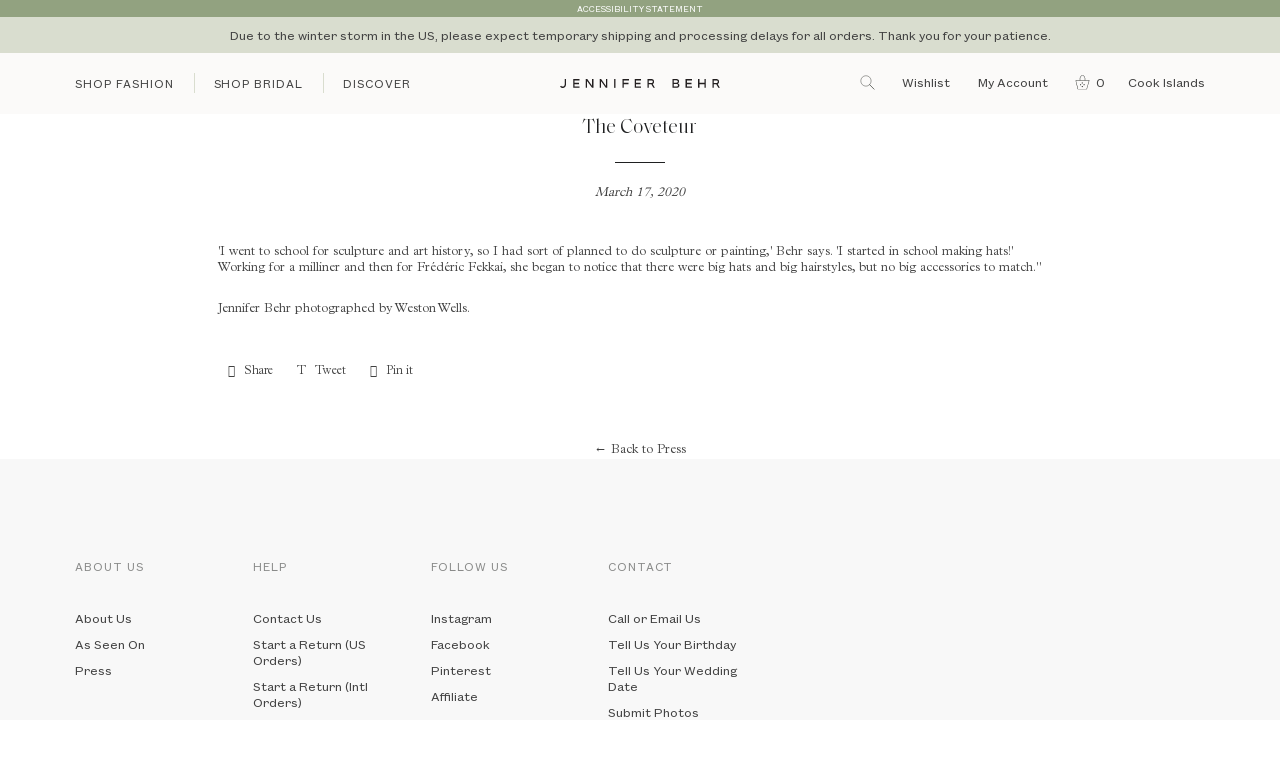

--- FILE ---
content_type: text/html; charset=utf-8
request_url: https://www.jenniferbehr.com/en-ck/blogs/press/the-coveteur
body_size: 45403
content:
<!doctype html>
<html class="no-js" lang="en">
<head>
<!-- Start of TrueVault Polaris Code Block -->
<script>
  window.polarisOptions = {
    GoogleAnalyticsTrackingId: "G-WZPQWGZEMS",
    enableConsentManager: true,
    privacyCenterId: "BRAVPCPNR",
  };
</script>
<script src="https://polaris.truevaultcdn.com/static/polaris.js"></script>
<!-- End of TrueVault Polaris Code Block -->

<link rel='preconnect dns-prefetch' href='https://api.config-security.com/' crossorigin />
<link rel='preconnect dns-prefetch' href='https://conf.config-security.com/' crossorigin />
<link rel='preconnect dns-prefetch' href='https://whale.camera/' crossorigin />
<script>
/* >> TriplePixel :: start*/
window.TriplePixelData={TripleName:"jennifer-behr-studio.myshopify.com",ver:"2.12",plat:"SHOPIFY",isHeadless:false},function(W,H,A,L,E,_,B,N){function O(U,T,P,H,R){void 0===R&&(R=!1),H=new XMLHttpRequest,P?(H.open("POST",U,!0),H.setRequestHeader("Content-Type","text/plain")):H.open("GET",U,!0),H.send(JSON.stringify(P||{})),H.onreadystatechange=function(){4===H.readyState&&200===H.status?(R=H.responseText,U.includes(".txt")?eval(R):P||(N[B]=R)):(299<H.status||H.status<200)&&T&&!R&&(R=!0,O(U,T-1,P))}}if(N=window,!N[H+"sn"]){N[H+"sn"]=1,L=function(){return Date.now().toString(36)+"_"+Math.random().toString(36)};try{A.setItem(H,1+(0|A.getItem(H)||0)),(E=JSON.parse(A.getItem(H+"U")||"[]")).push({u:location.href,r:document.referrer,t:Date.now(),id:L()}),A.setItem(H+"U",JSON.stringify(E))}catch(e){}var i,m,p;A.getItem('"!nC`')||(_=A,A=N,A[H]||(E=A[H]=function(t,e,a){return void 0===a&&(a=[]),"State"==t?E.s:(W=L(),(E._q=E._q||[]).push([W,t,e].concat(a)),W)},E.s="Installed",E._q=[],E.ch=W,B="configSecurityConfModel",N[B]=1,O("https://conf.config-security.com/model",5),i=L(),m=A[atob("c2NyZWVu")],_.setItem("di_pmt_wt",i),p={id:i,action:"profile",avatar:_.getItem("auth-security_rand_salt_"),time:m[atob("d2lkdGg=")]+":"+m[atob("aGVpZ2h0")],host:A.TriplePixelData.TripleName,plat:A.TriplePixelData.plat,url:window.location.href,ref:document.referrer,ver:A.TriplePixelData.ver},O("https://api.config-security.com/event",5,p),O("https://whale.camera/live/dot.txt",5)))}}("","TriplePixel",localStorage);
/* << TriplePixel :: end*/
</script>
<link rel='preconnect dns-prefetch' href='https://triplewhale-pixel.web.app/' crossorigin />
<!-- Begin BlackCrow Script Tag: DO NOT MODIFY! -->
     <script type="text/javascript" async src="https://shopify-init.blackcrow.ai/js/core/jennifer-behr-studio.js?shopify_app_version=1.0.219&shop=jennifer-behr-studio.myshopify.com"></script>
<!-- End BlackCrow Script Tag -->
<!-- Google Tag Manager -->
<script>(function(w,d,s,l,i){w[l]=w[l]||[];w[l].push({'gtm.start':
new Date().getTime(),event:'gtm.js'});var f=d.getElementsByTagName(s)[0],
j=d.createElement(s),dl=l!='dataLayer'?'&l='+l:'';j.async=true;j.src=
'https://www.googletagmanager.com/gtm.js?id='+i+dl;f.parentNode.insertBefore(j,f);
})(window,document,'script','dataLayer','GTM-TBTH3RB');</script>
<!-- End Google Tag Manager -->
  
<link rel='preconnect dns-prefetch' href='https://triplewhale-pixel.web.app/' crossorigin />
<script>
/* >> TriplePixel :: start*/
window.TriplePixelData={TripleName:"jennifer-behr-studio.myshopify.com",ver:"1.9.0"},function(W,H,A,L,E,_,B,N){function O(U,T,P,H,R){void 0===R&&(R=!1),H=new XMLHttpRequest,P?(H.open("POST",U,!0),H.setRequestHeader("Content-Type","application/json")):H.open("GET",U,!0),H.send(JSON.stringify(P||{})),H.onreadystatechange=function(){4===H.readyState&&200===H.status?(R=H.responseText,U.includes(".txt")?eval(R):P||(N[B]=R)):(299<H.status||H.status<200)&&T&&!R&&(R=!0,O(U,T-1))}}if(N=window,!N[H+"sn"]){N[H+"sn"]=1;try{A.setItem(H,1+(0|A.getItem(H)||0)),(E=JSON.parse(A.getItem(H+"U")||"[]")).push(location.href),A.setItem(H+"U",JSON.stringify(E))}catch(e){}var i,m,p;A.getItem('"!nC`')||(_=A,A=N,A[H]||(L=function(){return Date.now().toString(36)+"_"+Math.random().toString(36)},E=A[H]=function(t,e){return"State"==t?E.s:(W=L(),(E._q=E._q||[]).push([W,t,e]),W)},E.s="Installed",E._q=[],E.ch=W,B="configSecurityConfModel",N[B]=1,O("//conf.config-security.com/model",5),i=L(),m=A[atob("c2NyZWVu")],_.setItem("di_pmt_wt",i),p={id:i,action:"profile",avatar:_.getItem("auth-security_rand_salt_"),time:m[atob("d2lkdGg=")]+":"+m[atob("aGVpZ2h0")],host:A.TriplePixelData.TripleName,url:window.location.href,ref:document.referrer,ver:window.TriplePixelData.ver},O("//api.config-security.com/",5,p),O("//triplewhale-pixel.web.app/dot1.9.txt",5)))}}("","TriplePixel",localStorage);
/* << TriplePixel :: end*/
</script>
<!-- Start of TrueVault Polaris Code Block -->
<script>
  window.polarisOptions = {
    GoogleAnalyticsTrackingId: "G-WZPQWGZEMS",
    enableConsentManager: true,
    privacyCenterId: "BRAVPCPNR",
  };
</script>
<script src="https://polaris.truevaultcdn.com/static/polaris.js"></script>
<!-- End of TrueVault Polaris Code Block --><!-- Basic page needs ================================================== -->
  <meta charset="utf-8">
  <meta http-equiv="X-UA-Compatible" content="IE=edge,chrome=1">
  <link rel="preconnect" href="https://cdn.shopify.com">
  <link rel="preconnect" href="https://cdnjs.cloudflare.com">
  <link rel="preconnect" href="https://swymprod.azureedge.net/">
  <link rel="preconnect" href="https://googleadservices.com">
  <link rel="preconnect" href="https://connect.facebook.net">
  <link rel="preconnect" href="https://google-analytics.com">
  <link rel="preconnect" href="https://static.klaviyo.com">
  <link rel="preconnect" href="https://tag.rmp.rakuten.com">

  <script>
    function deferjQuery(method) {
      if (window.jQuery) {
          method();
      } else {
          setTimeout(function() { deferjQuery(method) }, 50);
      }
    }
  </script>

  <script>
    window.theme = window.theme || {};
    theme.rootUrl = "\/en-ck";
    theme.rootUrlWithoutSlash = "\/en-ck";
    theme.strings = {
      zoomClose: "Close (Esc)",
      zoomPrev: "Previous (Left arrow key)",
      zoomNext: "Next (Right arrow key)",
      moneyFormat: "${{amount}}",
      addressError: "Error looking up that address",
      addressNoResults: "No results for that address",
      addressQueryLimit: "You have exceeded the Google API usage limit. Consider upgrading to a \u003ca href=\"https:\/\/developers.google.com\/maps\/premium\/usage-limits\"\u003ePremium Plan\u003c\/a\u003e.",
      authError: "There was a problem authenticating your Google Maps account.",
      cartEmpty: "There's nothing \u003cem\u003ein your cart.\u003c\/em\u003e",
      continue_browsing_html: "cart.general.continue_browsing_html",
      cartCookie: "Enable cookies to use the shopping cart",
      cartSavings: "You're saving [savings]",
      productSlideLabel: "Slide [slide_number] of [slide_max]."
    };
    theme.settings = {
      cartType: "drawer",
      gridType: null
    };
  </script>


 <!-- Google Tag Manager -->
<script>(function(w,d,s,l,i){w[l]=w[l]||[];w[l].push({'gtm.start':
new Date().getTime(),event:'gtm.js'});var f=d.getElementsByTagName(s)[0],
j=d.createElement(s),dl=l!='dataLayer'?'&l='+l:'';j.async=true;j.src=
'https://www.googletagmanager.com/gtm.js?id='+i+dl;f.parentNode.insertBefore(j,f);
})(window,document,'script','dataLayer','GTM-TBTH3RB');</script>
<!-- End Google Tag Manager -->



  
    <link rel="shortcut icon" href="//www.jenniferbehr.com/cdn/shop/files/favicon_c03be0a1-41c2-45ea-a781-59b171300139.png?crop=center&height=32&v=1614304514&width=32" type="image/png" />
  

  <!-- Title and description ================================================== -->
  <title>
  The Coveteur &ndash; Jennifer Behr LLC
  </title>

  
  <meta name="description" content="&#39;I went to school for sculpture and art history, so I had sort of planned to do sculpture or painting,&#39; Behr says. &#39;I started in school making hats!&#39; Working for a milliner and then for Frédéric Fekkai, she began to notice that there were big hats and big hairstyles, but no big accessories to match.&quot; Jennifer Behr phot">
  

  <!-- Helpers ================================================== -->
  <!-- /snippets/social-meta-tags.liquid -->




<meta property="og:site_name" content="Jennifer Behr LLC">
<meta property="og:url" content="https://www.jenniferbehr.com/en-ck/blogs/press/the-coveteur">
<meta property="og:title" content="The Coveteur">
<meta property="og:type" content="article">
<meta property="og:description" content="
'I went to school for sculpture and art history, so I had sort of planned to do sculpture or painting,' Behr says. 'I started in school making hats!' Working for a milliner and then for Frédéric Fekkai, she began to notice that there were big hats and big hairstyles, but no big accessories to match."
Jennifer Behr photographed by Weston Wells.">

<meta property="og:image" content="http://www.jenniferbehr.com/cdn/shop/articles/about_press-Coveteur.webp?crop=center&height=1200&v=1741649747&width=1200">
<meta property="og:image:secure_url" content="https://www.jenniferbehr.com/cdn/shop/articles/about_press-Coveteur.webp?crop=center&height=1200&v=1741649747&width=1200">


<meta name="twitter:card" content="summary_large_image">
<meta name="twitter:title" content="The Coveteur">
<meta name="twitter:description" content="
'I went to school for sculpture and art history, so I had sort of planned to do sculpture or painting,' Behr says. 'I started in school making hats!' Working for a milliner and then for Frédéric Fekkai, she began to notice that there were big hats and big hairstyles, but no big accessories to match."
Jennifer Behr photographed by Weston Wells.">

  <link rel="canonical" href="https://www.jenniferbehr.com/en-ck/blogs/press/the-coveteur">
  <meta name="viewport" content="width=device-width,initial-scale=1,shrink-to-fit=no">
  <meta name="theme-color" content="#c1cbb3">

  <!-- CSS ================================================== -->
  <link href="//www.jenniferbehr.com/cdn/shop/t/120/assets/select.css?v=158386009496877312961765818520" rel="stylesheet" type="text/css" media="all" />
  <link href="//www.jenniferbehr.com/cdn/shop/t/120/assets/theme.scss.css?v=122660641113358155391765820094" rel="stylesheet" type="text/css" media="all" />
  <script src="//www.jenniferbehr.com/cdn/shop/t/120/assets/select.js?v=115872679405999823551765818521"></script>
  <script src="//www.jenniferbehr.com/cdn/shop/t/120/assets/theme.js?v=78045159646557952821765818614"></script>

  <script data-polaris-consent="statistics,marketing">
    fbq('track', 'CompleteRegistration');
  </script> 

  <!-- Header hook for plugins ================================================== -->
  <script>window.performance && window.performance.mark && window.performance.mark('shopify.content_for_header.start');</script><meta name="facebook-domain-verification" content="8269rxg4q2omhm820h1uromse2kut3">
<meta id="shopify-digital-wallet" name="shopify-digital-wallet" content="/43195433119/digital_wallets/dialog">
<meta name="shopify-checkout-api-token" content="9af57b9b1df680ec2d256bde7a8971a9">
<meta id="in-context-paypal-metadata" data-shop-id="43195433119" data-venmo-supported="false" data-environment="production" data-locale="en_US" data-paypal-v4="true" data-currency="NZD">
<link rel="alternate" type="application/atom+xml" title="Feed" href="/en-ck/blogs/press.atom" />
<link rel="alternate" hreflang="x-default" href="https://www.jenniferbehr.com/blogs/press/the-coveteur">
<link rel="alternate" hreflang="en-AW" href="https://www.jenniferbehr.com/en-aw/blogs/press/the-coveteur">
<link rel="alternate" hreflang="en-DE" href="https://www.jenniferbehr.com/en-de/blogs/press/the-coveteur">
<link rel="alternate" hreflang="en-AD" href="https://www.jenniferbehr.com/en-ad/blogs/press/the-coveteur">
<link rel="alternate" hreflang="en-AE" href="https://www.jenniferbehr.com/en-ae/blogs/press/the-coveteur">
<link rel="alternate" hreflang="en-AG" href="https://www.jenniferbehr.com/en-ag/blogs/press/the-coveteur">
<link rel="alternate" hreflang="en-AI" href="https://www.jenniferbehr.com/en-ai/blogs/press/the-coveteur">
<link rel="alternate" hreflang="en-AL" href="https://www.jenniferbehr.com/en-al/blogs/press/the-coveteur">
<link rel="alternate" hreflang="en-AM" href="https://www.jenniferbehr.com/en-am/blogs/press/the-coveteur">
<link rel="alternate" hreflang="en-AO" href="https://www.jenniferbehr.com/en-ao/blogs/press/the-coveteur">
<link rel="alternate" hreflang="en-AR" href="https://www.jenniferbehr.com/en-ar/blogs/press/the-coveteur">
<link rel="alternate" hreflang="en-AT" href="https://www.jenniferbehr.com/en-at/blogs/press/the-coveteur">
<link rel="alternate" hreflang="en-AU" href="https://www.jenniferbehr.com/en-au/blogs/press/the-coveteur">
<link rel="alternate" hreflang="en-AZ" href="https://www.jenniferbehr.com/en-az/blogs/press/the-coveteur">
<link rel="alternate" hreflang="en-BA" href="https://www.jenniferbehr.com/en-ba/blogs/press/the-coveteur">
<link rel="alternate" hreflang="en-BB" href="https://www.jenniferbehr.com/en-bb/blogs/press/the-coveteur">
<link rel="alternate" hreflang="en-BD" href="https://www.jenniferbehr.com/en-bd/blogs/press/the-coveteur">
<link rel="alternate" hreflang="en-BE" href="https://www.jenniferbehr.com/en-be/blogs/press/the-coveteur">
<link rel="alternate" hreflang="en-BF" href="https://www.jenniferbehr.com/en-bf/blogs/press/the-coveteur">
<link rel="alternate" hreflang="en-BG" href="https://www.jenniferbehr.com/en-bg/blogs/press/the-coveteur">
<link rel="alternate" hreflang="en-BH" href="https://www.jenniferbehr.com/en-bh/blogs/press/the-coveteur">
<link rel="alternate" hreflang="en-BJ" href="https://www.jenniferbehr.com/en-bj/blogs/press/the-coveteur">
<link rel="alternate" hreflang="en-BM" href="https://www.jenniferbehr.com/en-bm/blogs/press/the-coveteur">
<link rel="alternate" hreflang="en-BN" href="https://www.jenniferbehr.com/en-bn/blogs/press/the-coveteur">
<link rel="alternate" hreflang="en-BO" href="https://www.jenniferbehr.com/en-bo/blogs/press/the-coveteur">
<link rel="alternate" hreflang="en-BR" href="https://www.jenniferbehr.com/en-br/blogs/press/the-coveteur">
<link rel="alternate" hreflang="en-BS" href="https://www.jenniferbehr.com/en-bs/blogs/press/the-coveteur">
<link rel="alternate" hreflang="en-BT" href="https://www.jenniferbehr.com/en-bt/blogs/press/the-coveteur">
<link rel="alternate" hreflang="en-BW" href="https://www.jenniferbehr.com/en-bw/blogs/press/the-coveteur">
<link rel="alternate" hreflang="en-BZ" href="https://www.jenniferbehr.com/en-bz/blogs/press/the-coveteur">
<link rel="alternate" hreflang="en-CA" href="https://www.jenniferbehr.com/en-ca/blogs/press/the-coveteur">
<link rel="alternate" hreflang="en-CI" href="https://www.jenniferbehr.com/en-ci/blogs/press/the-coveteur">
<link rel="alternate" hreflang="en-CK" href="https://www.jenniferbehr.com/en-ck/blogs/press/the-coveteur">
<link rel="alternate" hreflang="en-CL" href="https://www.jenniferbehr.com/en-cl/blogs/press/the-coveteur">
<link rel="alternate" hreflang="en-CM" href="https://www.jenniferbehr.com/en-cm/blogs/press/the-coveteur">
<link rel="alternate" hreflang="en-CN" href="https://www.jenniferbehr.com/en-cn/blogs/press/the-coveteur">
<link rel="alternate" hreflang="en-CO" href="https://www.jenniferbehr.com/en-co/blogs/press/the-coveteur">
<link rel="alternate" hreflang="en-CR" href="https://www.jenniferbehr.com/en-cr/blogs/press/the-coveteur">
<link rel="alternate" hreflang="en-CV" href="https://www.jenniferbehr.com/en-cv/blogs/press/the-coveteur">
<link rel="alternate" hreflang="en-CY" href="https://www.jenniferbehr.com/en-cy/blogs/press/the-coveteur">
<link rel="alternate" hreflang="en-CZ" href="https://www.jenniferbehr.com/en-cz/blogs/press/the-coveteur">
<link rel="alternate" hreflang="en-DJ" href="https://www.jenniferbehr.com/en-dj/blogs/press/the-coveteur">
<link rel="alternate" hreflang="en-DK" href="https://www.jenniferbehr.com/en-dk/blogs/press/the-coveteur">
<link rel="alternate" hreflang="en-DM" href="https://www.jenniferbehr.com/en-dm/blogs/press/the-coveteur">
<link rel="alternate" hreflang="en-DO" href="https://www.jenniferbehr.com/en-do/blogs/press/the-coveteur">
<link rel="alternate" hreflang="en-DZ" href="https://www.jenniferbehr.com/en-dz/blogs/press/the-coveteur">
<link rel="alternate" hreflang="en-EC" href="https://www.jenniferbehr.com/en-ec/blogs/press/the-coveteur">
<link rel="alternate" hreflang="en-EE" href="https://www.jenniferbehr.com/en-ee/blogs/press/the-coveteur">
<link rel="alternate" hreflang="en-EG" href="https://www.jenniferbehr.com/en-eg/blogs/press/the-coveteur">
<link rel="alternate" hreflang="en-ES" href="https://www.jenniferbehr.com/en-es/blogs/press/the-coveteur">
<link rel="alternate" hreflang="en-ET" href="https://www.jenniferbehr.com/en-et/blogs/press/the-coveteur">
<link rel="alternate" hreflang="en-FJ" href="https://www.jenniferbehr.com/en-fj/blogs/press/the-coveteur">
<link rel="alternate" hreflang="en-FK" href="https://www.jenniferbehr.com/en-fk/blogs/press/the-coveteur">
<link rel="alternate" hreflang="en-FO" href="https://www.jenniferbehr.com/en-fo/blogs/press/the-coveteur">
<link rel="alternate" hreflang="en-FR" href="https://www.jenniferbehr.com/en-fr/blogs/press/the-coveteur">
<link rel="alternate" hreflang="en-GA" href="https://www.jenniferbehr.com/en-ga/blogs/press/the-coveteur">
<link rel="alternate" hreflang="en-GD" href="https://www.jenniferbehr.com/en-gd/blogs/press/the-coveteur">
<link rel="alternate" hreflang="en-GE" href="https://www.jenniferbehr.com/en-ge/blogs/press/the-coveteur">
<link rel="alternate" hreflang="en-GF" href="https://www.jenniferbehr.com/en-gf/blogs/press/the-coveteur">
<link rel="alternate" hreflang="en-GG" href="https://www.jenniferbehr.com/en-gg/blogs/press/the-coveteur">
<link rel="alternate" hreflang="en-GH" href="https://www.jenniferbehr.com/en-gh/blogs/press/the-coveteur">
<link rel="alternate" hreflang="en-GI" href="https://www.jenniferbehr.com/en-gi/blogs/press/the-coveteur">
<link rel="alternate" hreflang="en-GL" href="https://www.jenniferbehr.com/en-gl/blogs/press/the-coveteur">
<link rel="alternate" hreflang="en-GM" href="https://www.jenniferbehr.com/en-gm/blogs/press/the-coveteur">
<link rel="alternate" hreflang="en-GN" href="https://www.jenniferbehr.com/en-gn/blogs/press/the-coveteur">
<link rel="alternate" hreflang="en-GP" href="https://www.jenniferbehr.com/en-gp/blogs/press/the-coveteur">
<link rel="alternate" hreflang="en-GQ" href="https://www.jenniferbehr.com/en-gq/blogs/press/the-coveteur">
<link rel="alternate" hreflang="en-GR" href="https://www.jenniferbehr.com/en-gr/blogs/press/the-coveteur">
<link rel="alternate" hreflang="en-IL" href="https://www.jenniferbehr.com/en-il/blogs/press/the-coveteur">
<link rel="alternate" hreflang="en-IT" href="https://www.jenniferbehr.com/en-it/blogs/press/the-coveteur">
<link rel="alternate" hreflang="en-GW" href="https://www.jenniferbehr.com/en-gw/blogs/press/the-coveteur">
<link rel="alternate" hreflang="en-GY" href="https://www.jenniferbehr.com/en-gy/blogs/press/the-coveteur">
<link rel="alternate" hreflang="en-HK" href="https://www.jenniferbehr.com/en-hk/blogs/press/the-coveteur">
<link rel="alternate" hreflang="en-HN" href="https://www.jenniferbehr.com/en-hn/blogs/press/the-coveteur">
<link rel="alternate" hreflang="en-HR" href="https://www.jenniferbehr.com/en-hr/blogs/press/the-coveteur">
<link rel="alternate" hreflang="en-HT" href="https://www.jenniferbehr.com/en-ht/blogs/press/the-coveteur">
<link rel="alternate" hreflang="en-HU" href="https://www.jenniferbehr.com/en-hu/blogs/press/the-coveteur">
<link rel="alternate" hreflang="en-ID" href="https://www.jenniferbehr.com/en-id/blogs/press/the-coveteur">
<link rel="alternate" hreflang="en-IE" href="https://www.jenniferbehr.com/en-ie/blogs/press/the-coveteur">
<link rel="alternate" hreflang="en-IM" href="https://www.jenniferbehr.com/en-im/blogs/press/the-coveteur">
<link rel="alternate" hreflang="en-IN" href="https://www.jenniferbehr.com/en-in/blogs/press/the-coveteur">
<link rel="alternate" hreflang="en-IS" href="https://www.jenniferbehr.com/en-is/blogs/press/the-coveteur">
<link rel="alternate" hreflang="en-JE" href="https://www.jenniferbehr.com/en-je/blogs/press/the-coveteur">
<link rel="alternate" hreflang="en-JM" href="https://www.jenniferbehr.com/en-jm/blogs/press/the-coveteur">
<link rel="alternate" hreflang="en-JO" href="https://www.jenniferbehr.com/en-jo/blogs/press/the-coveteur">
<link rel="alternate" hreflang="en-JP" href="https://www.jenniferbehr.com/en-jp/blogs/press/the-coveteur">
<link rel="alternate" hreflang="en-KE" href="https://www.jenniferbehr.com/en-ke/blogs/press/the-coveteur">
<link rel="alternate" hreflang="en-KG" href="https://www.jenniferbehr.com/en-kg/blogs/press/the-coveteur">
<link rel="alternate" hreflang="en-KH" href="https://www.jenniferbehr.com/en-kh/blogs/press/the-coveteur">
<link rel="alternate" hreflang="en-KI" href="https://www.jenniferbehr.com/en-ki/blogs/press/the-coveteur">
<link rel="alternate" hreflang="en-KM" href="https://www.jenniferbehr.com/en-km/blogs/press/the-coveteur">
<link rel="alternate" hreflang="en-KR" href="https://www.jenniferbehr.com/en-kr/blogs/press/the-coveteur">
<link rel="alternate" hreflang="en-KW" href="https://www.jenniferbehr.com/en-kw/blogs/press/the-coveteur">
<link rel="alternate" hreflang="en-KY" href="https://www.jenniferbehr.com/en-ky/blogs/press/the-coveteur">
<link rel="alternate" hreflang="en-KZ" href="https://www.jenniferbehr.com/en-kz/blogs/press/the-coveteur">
<link rel="alternate" hreflang="en-LA" href="https://www.jenniferbehr.com/en-la/blogs/press/the-coveteur">
<link rel="alternate" hreflang="en-LB" href="https://www.jenniferbehr.com/en-lb/blogs/press/the-coveteur">
<link rel="alternate" hreflang="en-LI" href="https://www.jenniferbehr.com/en-li/blogs/press/the-coveteur">
<link rel="alternate" hreflang="en-LS" href="https://www.jenniferbehr.com/en-ls/blogs/press/the-coveteur">
<link rel="alternate" hreflang="en-LT" href="https://www.jenniferbehr.com/en-lt/blogs/press/the-coveteur">
<link rel="alternate" hreflang="en-LU" href="https://www.jenniferbehr.com/en-lu/blogs/press/the-coveteur">
<link rel="alternate" hreflang="en-LV" href="https://www.jenniferbehr.com/en-lv/blogs/press/the-coveteur">
<link rel="alternate" hreflang="en-MA" href="https://www.jenniferbehr.com/en-ma/blogs/press/the-coveteur">
<link rel="alternate" hreflang="en-MC" href="https://www.jenniferbehr.com/en-mc/blogs/press/the-coveteur">
<link rel="alternate" hreflang="en-MD" href="https://www.jenniferbehr.com/en-md/blogs/press/the-coveteur">
<link rel="alternate" hreflang="en-ME" href="https://www.jenniferbehr.com/en-me/blogs/press/the-coveteur">
<link rel="alternate" hreflang="en-MG" href="https://www.jenniferbehr.com/en-mg/blogs/press/the-coveteur">
<link rel="alternate" hreflang="en-MK" href="https://www.jenniferbehr.com/en-mk/blogs/press/the-coveteur">
<link rel="alternate" hreflang="en-MN" href="https://www.jenniferbehr.com/en-mn/blogs/press/the-coveteur">
<link rel="alternate" hreflang="en-MO" href="https://www.jenniferbehr.com/en-mo/blogs/press/the-coveteur">
<link rel="alternate" hreflang="en-MQ" href="https://www.jenniferbehr.com/en-mq/blogs/press/the-coveteur">
<link rel="alternate" hreflang="en-MR" href="https://www.jenniferbehr.com/en-mr/blogs/press/the-coveteur">
<link rel="alternate" hreflang="en-MS" href="https://www.jenniferbehr.com/en-ms/blogs/press/the-coveteur">
<link rel="alternate" hreflang="en-MT" href="https://www.jenniferbehr.com/en-mt/blogs/press/the-coveteur">
<link rel="alternate" hreflang="en-MU" href="https://www.jenniferbehr.com/en-mu/blogs/press/the-coveteur">
<link rel="alternate" hreflang="en-MV" href="https://www.jenniferbehr.com/en-mv/blogs/press/the-coveteur">
<link rel="alternate" hreflang="en-MW" href="https://www.jenniferbehr.com/en-mw/blogs/press/the-coveteur">
<link rel="alternate" hreflang="en-MX" href="https://www.jenniferbehr.com/en-mx/blogs/press/the-coveteur">
<link rel="alternate" hreflang="en-MY" href="https://www.jenniferbehr.com/en-my/blogs/press/the-coveteur">
<link rel="alternate" hreflang="en-RO" href="https://www.jenniferbehr.com/en-ro/blogs/press/the-coveteur">
<link rel="alternate" hreflang="en-NA" href="https://www.jenniferbehr.com/en-na/blogs/press/the-coveteur">
<link rel="alternate" hreflang="en-NG" href="https://www.jenniferbehr.com/en-ng/blogs/press/the-coveteur">
<link rel="alternate" hreflang="en-NI" href="https://www.jenniferbehr.com/en-ni/blogs/press/the-coveteur">
<link rel="alternate" hreflang="en-NL" href="https://www.jenniferbehr.com/en-nl/blogs/press/the-coveteur">
<link rel="alternate" hreflang="en-NO" href="https://www.jenniferbehr.com/en-no/blogs/press/the-coveteur">
<link rel="alternate" hreflang="en-NP" href="https://www.jenniferbehr.com/en-np/blogs/press/the-coveteur">
<link rel="alternate" hreflang="en-NR" href="https://www.jenniferbehr.com/en-nr/blogs/press/the-coveteur">
<link rel="alternate" hreflang="en-NU" href="https://www.jenniferbehr.com/en-nu/blogs/press/the-coveteur">
<link rel="alternate" hreflang="en-NZ" href="https://www.jenniferbehr.com/en-nz/blogs/press/the-coveteur">
<link rel="alternate" hreflang="en-OM" href="https://www.jenniferbehr.com/en-om/blogs/press/the-coveteur">
<link rel="alternate" hreflang="en-PA" href="https://www.jenniferbehr.com/en-pa/blogs/press/the-coveteur">
<link rel="alternate" hreflang="en-PE" href="https://www.jenniferbehr.com/en-pe/blogs/press/the-coveteur">
<link rel="alternate" hreflang="en-PF" href="https://www.jenniferbehr.com/en-pf/blogs/press/the-coveteur">
<link rel="alternate" hreflang="en-PG" href="https://www.jenniferbehr.com/en-pg/blogs/press/the-coveteur">
<link rel="alternate" hreflang="en-LK" href="https://www.jenniferbehr.com/en-lk/blogs/press/the-coveteur">
<link rel="alternate" hreflang="en-PK" href="https://www.jenniferbehr.com/en-pk/blogs/press/the-coveteur">
<link rel="alternate" hreflang="en-PL" href="https://www.jenniferbehr.com/en-pl/blogs/press/the-coveteur">
<link rel="alternate" hreflang="en-PT" href="https://www.jenniferbehr.com/en-pt/blogs/press/the-coveteur">
<link rel="alternate" hreflang="en-PY" href="https://www.jenniferbehr.com/en-py/blogs/press/the-coveteur">
<link rel="alternate" hreflang="en-QA" href="https://www.jenniferbehr.com/en-qa/blogs/press/the-coveteur">
<link rel="alternate" hreflang="en-RE" href="https://www.jenniferbehr.com/en-re/blogs/press/the-coveteur">
<link rel="alternate" hreflang="en-RS" href="https://www.jenniferbehr.com/en-rs/blogs/press/the-coveteur">
<link rel="alternate" hreflang="en-CH" href="https://www.jenniferbehr.com/en-ch/blogs/press/the-coveteur">
<link rel="alternate" hreflang="en-SA" href="https://www.jenniferbehr.com/en-sa/blogs/press/the-coveteur">
<link rel="alternate" hreflang="en-SB" href="https://www.jenniferbehr.com/en-sb/blogs/press/the-coveteur">
<link rel="alternate" hreflang="en-SC" href="https://www.jenniferbehr.com/en-sc/blogs/press/the-coveteur">
<link rel="alternate" hreflang="en-SE" href="https://www.jenniferbehr.com/en-se/blogs/press/the-coveteur">
<link rel="alternate" hreflang="en-SG" href="https://www.jenniferbehr.com/en-sg/blogs/press/the-coveteur">
<link rel="alternate" hreflang="en-SI" href="https://www.jenniferbehr.com/en-si/blogs/press/the-coveteur">
<link rel="alternate" hreflang="en-SK" href="https://www.jenniferbehr.com/en-sk/blogs/press/the-coveteur">
<link rel="alternate" hreflang="en-SL" href="https://www.jenniferbehr.com/en-sl/blogs/press/the-coveteur">
<link rel="alternate" hreflang="en-SM" href="https://www.jenniferbehr.com/en-sm/blogs/press/the-coveteur">
<link rel="alternate" hreflang="en-SN" href="https://www.jenniferbehr.com/en-sn/blogs/press/the-coveteur">
<link rel="alternate" hreflang="en-SR" href="https://www.jenniferbehr.com/en-sr/blogs/press/the-coveteur">
<link rel="alternate" hreflang="en-ST" href="https://www.jenniferbehr.com/en-st/blogs/press/the-coveteur">
<link rel="alternate" hreflang="en-SV" href="https://www.jenniferbehr.com/en-sv/blogs/press/the-coveteur">
<link rel="alternate" hreflang="en-SZ" href="https://www.jenniferbehr.com/en-sz/blogs/press/the-coveteur">
<link rel="alternate" hreflang="en-TC" href="https://www.jenniferbehr.com/en-tc/blogs/press/the-coveteur">
<link rel="alternate" hreflang="en-GB" href="https://www.jenniferbehr.com/en-gb/blogs/press/the-coveteur">
<link rel="alternate" hreflang="en-TG" href="https://www.jenniferbehr.com/en-tg/blogs/press/the-coveteur">
<link rel="alternate" hreflang="en-TH" href="https://www.jenniferbehr.com/en-th/blogs/press/the-coveteur">
<link rel="alternate" hreflang="en-TM" href="https://www.jenniferbehr.com/en-tm/blogs/press/the-coveteur">
<link rel="alternate" hreflang="en-TN" href="https://www.jenniferbehr.com/en-tn/blogs/press/the-coveteur">
<link rel="alternate" hreflang="en-TO" href="https://www.jenniferbehr.com/en-to/blogs/press/the-coveteur">
<link rel="alternate" hreflang="en-TL" href="https://www.jenniferbehr.com/en-tl/blogs/press/the-coveteur">
<link rel="alternate" hreflang="en-TT" href="https://www.jenniferbehr.com/en-tt/blogs/press/the-coveteur">
<link rel="alternate" hreflang="en-TV" href="https://www.jenniferbehr.com/en-tv/blogs/press/the-coveteur">
<link rel="alternate" hreflang="en-TW" href="https://www.jenniferbehr.com/en-tw/blogs/press/the-coveteur">
<link rel="alternate" hreflang="en-TZ" href="https://www.jenniferbehr.com/en-tz/blogs/press/the-coveteur">
<link rel="alternate" hreflang="en-UG" href="https://www.jenniferbehr.com/en-ug/blogs/press/the-coveteur">
<link rel="alternate" hreflang="en-UY" href="https://www.jenniferbehr.com/en-uy/blogs/press/the-coveteur">
<link rel="alternate" hreflang="en-UZ" href="https://www.jenniferbehr.com/en-uz/blogs/press/the-coveteur">
<link rel="alternate" hreflang="en-VA" href="https://www.jenniferbehr.com/en-va/blogs/press/the-coveteur">
<link rel="alternate" hreflang="en-VE" href="https://www.jenniferbehr.com/en-ve/blogs/press/the-coveteur">
<link rel="alternate" hreflang="en-VG" href="https://www.jenniferbehr.com/en-vg/blogs/press/the-coveteur">
<link rel="alternate" hreflang="en-VN" href="https://www.jenniferbehr.com/en-vn/blogs/press/the-coveteur">
<link rel="alternate" hreflang="en-VU" href="https://www.jenniferbehr.com/en-vu/blogs/press/the-coveteur">
<link rel="alternate" hreflang="en-WF" href="https://www.jenniferbehr.com/en-wf/blogs/press/the-coveteur">
<link rel="alternate" hreflang="en-WS" href="https://www.jenniferbehr.com/en-ws/blogs/press/the-coveteur">
<link rel="alternate" hreflang="en-ZA" href="https://www.jenniferbehr.com/en-za/blogs/press/the-coveteur">
<link rel="alternate" hreflang="en-ZM" href="https://www.jenniferbehr.com/en-zm/blogs/press/the-coveteur">
<link rel="alternate" hreflang="en-ZW" href="https://www.jenniferbehr.com/en-zw/blogs/press/the-coveteur">
<link rel="alternate" hreflang="en-FI" href="https://www.jenniferbehr.com/en-fi/blogs/press/the-coveteur">
<link rel="alternate" hreflang="en-GT" href="https://www.jenniferbehr.com/en-gt/blogs/press/the-coveteur">
<link rel="alternate" hreflang="en-MZ" href="https://www.jenniferbehr.com/en-mz/blogs/press/the-coveteur">
<link rel="alternate" hreflang="en-NC" href="https://www.jenniferbehr.com/en-nc/blogs/press/the-coveteur">
<link rel="alternate" hreflang="en-PH" href="https://www.jenniferbehr.com/en-ph/blogs/press/the-coveteur">
<link rel="alternate" hreflang="en-RW" href="https://www.jenniferbehr.com/en-rw/blogs/press/the-coveteur">
<link rel="alternate" hreflang="en-TD" href="https://www.jenniferbehr.com/en-td/blogs/press/the-coveteur">
<link rel="alternate" hreflang="en-CW" href="https://www.jenniferbehr.com/en-cw/blogs/press/the-coveteur">
<link rel="alternate" hreflang="en-US" href="https://www.jenniferbehr.com/blogs/press/the-coveteur">
<script async="async" src="/checkouts/internal/preloads.js?locale=en-CK"></script>
<link rel="preconnect" href="https://shop.app" crossorigin="anonymous">
<script async="async" src="https://shop.app/checkouts/internal/preloads.js?locale=en-CK&shop_id=43195433119" crossorigin="anonymous"></script>
<script id="apple-pay-shop-capabilities" type="application/json">{"shopId":43195433119,"countryCode":"US","currencyCode":"NZD","merchantCapabilities":["supports3DS"],"merchantId":"gid:\/\/shopify\/Shop\/43195433119","merchantName":"Jennifer Behr LLC","requiredBillingContactFields":["postalAddress","email","phone"],"requiredShippingContactFields":["postalAddress","email","phone"],"shippingType":"shipping","supportedNetworks":["visa","masterCard","amex","discover","elo","jcb"],"total":{"type":"pending","label":"Jennifer Behr LLC","amount":"1.00"},"shopifyPaymentsEnabled":true,"supportsSubscriptions":true}</script>
<script id="shopify-features" type="application/json">{"accessToken":"9af57b9b1df680ec2d256bde7a8971a9","betas":["rich-media-storefront-analytics"],"domain":"www.jenniferbehr.com","predictiveSearch":true,"shopId":43195433119,"locale":"en"}</script>
<script>var Shopify = Shopify || {};
Shopify.shop = "jennifer-behr-studio.myshopify.com";
Shopify.locale = "en";
Shopify.currency = {"active":"NZD","rate":"1.72156"};
Shopify.country = "CK";
Shopify.theme = {"name":"12\/26 Sale Launch HP","id":186605601139,"schema_name":"Brooklyn","schema_version":"16.0.8","theme_store_id":null,"role":"main"};
Shopify.theme.handle = "null";
Shopify.theme.style = {"id":null,"handle":null};
Shopify.cdnHost = "www.jenniferbehr.com/cdn";
Shopify.routes = Shopify.routes || {};
Shopify.routes.root = "/en-ck/";</script>
<script type="module">!function(o){(o.Shopify=o.Shopify||{}).modules=!0}(window);</script>
<script>!function(o){function n(){var o=[];function n(){o.push(Array.prototype.slice.apply(arguments))}return n.q=o,n}var t=o.Shopify=o.Shopify||{};t.loadFeatures=n(),t.autoloadFeatures=n()}(window);</script>
<script>
  window.ShopifyPay = window.ShopifyPay || {};
  window.ShopifyPay.apiHost = "shop.app\/pay";
  window.ShopifyPay.redirectState = null;
</script>
<script id="shop-js-analytics" type="application/json">{"pageType":"article"}</script>
<script defer="defer" async type="module" src="//www.jenniferbehr.com/cdn/shopifycloud/shop-js/modules/v2/client.init-shop-cart-sync_BT-GjEfc.en.esm.js"></script>
<script defer="defer" async type="module" src="//www.jenniferbehr.com/cdn/shopifycloud/shop-js/modules/v2/chunk.common_D58fp_Oc.esm.js"></script>
<script defer="defer" async type="module" src="//www.jenniferbehr.com/cdn/shopifycloud/shop-js/modules/v2/chunk.modal_xMitdFEc.esm.js"></script>
<script type="module">
  await import("//www.jenniferbehr.com/cdn/shopifycloud/shop-js/modules/v2/client.init-shop-cart-sync_BT-GjEfc.en.esm.js");
await import("//www.jenniferbehr.com/cdn/shopifycloud/shop-js/modules/v2/chunk.common_D58fp_Oc.esm.js");
await import("//www.jenniferbehr.com/cdn/shopifycloud/shop-js/modules/v2/chunk.modal_xMitdFEc.esm.js");

  window.Shopify.SignInWithShop?.initShopCartSync?.({"fedCMEnabled":true,"windoidEnabled":true});

</script>
<script>
  window.Shopify = window.Shopify || {};
  if (!window.Shopify.featureAssets) window.Shopify.featureAssets = {};
  window.Shopify.featureAssets['shop-js'] = {"shop-cart-sync":["modules/v2/client.shop-cart-sync_DZOKe7Ll.en.esm.js","modules/v2/chunk.common_D58fp_Oc.esm.js","modules/v2/chunk.modal_xMitdFEc.esm.js"],"init-fed-cm":["modules/v2/client.init-fed-cm_B6oLuCjv.en.esm.js","modules/v2/chunk.common_D58fp_Oc.esm.js","modules/v2/chunk.modal_xMitdFEc.esm.js"],"shop-cash-offers":["modules/v2/client.shop-cash-offers_D2sdYoxE.en.esm.js","modules/v2/chunk.common_D58fp_Oc.esm.js","modules/v2/chunk.modal_xMitdFEc.esm.js"],"shop-login-button":["modules/v2/client.shop-login-button_QeVjl5Y3.en.esm.js","modules/v2/chunk.common_D58fp_Oc.esm.js","modules/v2/chunk.modal_xMitdFEc.esm.js"],"pay-button":["modules/v2/client.pay-button_DXTOsIq6.en.esm.js","modules/v2/chunk.common_D58fp_Oc.esm.js","modules/v2/chunk.modal_xMitdFEc.esm.js"],"shop-button":["modules/v2/client.shop-button_DQZHx9pm.en.esm.js","modules/v2/chunk.common_D58fp_Oc.esm.js","modules/v2/chunk.modal_xMitdFEc.esm.js"],"avatar":["modules/v2/client.avatar_BTnouDA3.en.esm.js"],"init-windoid":["modules/v2/client.init-windoid_CR1B-cfM.en.esm.js","modules/v2/chunk.common_D58fp_Oc.esm.js","modules/v2/chunk.modal_xMitdFEc.esm.js"],"init-shop-for-new-customer-accounts":["modules/v2/client.init-shop-for-new-customer-accounts_C_vY_xzh.en.esm.js","modules/v2/client.shop-login-button_QeVjl5Y3.en.esm.js","modules/v2/chunk.common_D58fp_Oc.esm.js","modules/v2/chunk.modal_xMitdFEc.esm.js"],"init-shop-email-lookup-coordinator":["modules/v2/client.init-shop-email-lookup-coordinator_BI7n9ZSv.en.esm.js","modules/v2/chunk.common_D58fp_Oc.esm.js","modules/v2/chunk.modal_xMitdFEc.esm.js"],"init-shop-cart-sync":["modules/v2/client.init-shop-cart-sync_BT-GjEfc.en.esm.js","modules/v2/chunk.common_D58fp_Oc.esm.js","modules/v2/chunk.modal_xMitdFEc.esm.js"],"shop-toast-manager":["modules/v2/client.shop-toast-manager_DiYdP3xc.en.esm.js","modules/v2/chunk.common_D58fp_Oc.esm.js","modules/v2/chunk.modal_xMitdFEc.esm.js"],"init-customer-accounts":["modules/v2/client.init-customer-accounts_D9ZNqS-Q.en.esm.js","modules/v2/client.shop-login-button_QeVjl5Y3.en.esm.js","modules/v2/chunk.common_D58fp_Oc.esm.js","modules/v2/chunk.modal_xMitdFEc.esm.js"],"init-customer-accounts-sign-up":["modules/v2/client.init-customer-accounts-sign-up_iGw4briv.en.esm.js","modules/v2/client.shop-login-button_QeVjl5Y3.en.esm.js","modules/v2/chunk.common_D58fp_Oc.esm.js","modules/v2/chunk.modal_xMitdFEc.esm.js"],"shop-follow-button":["modules/v2/client.shop-follow-button_CqMgW2wH.en.esm.js","modules/v2/chunk.common_D58fp_Oc.esm.js","modules/v2/chunk.modal_xMitdFEc.esm.js"],"checkout-modal":["modules/v2/client.checkout-modal_xHeaAweL.en.esm.js","modules/v2/chunk.common_D58fp_Oc.esm.js","modules/v2/chunk.modal_xMitdFEc.esm.js"],"shop-login":["modules/v2/client.shop-login_D91U-Q7h.en.esm.js","modules/v2/chunk.common_D58fp_Oc.esm.js","modules/v2/chunk.modal_xMitdFEc.esm.js"],"lead-capture":["modules/v2/client.lead-capture_BJmE1dJe.en.esm.js","modules/v2/chunk.common_D58fp_Oc.esm.js","modules/v2/chunk.modal_xMitdFEc.esm.js"],"payment-terms":["modules/v2/client.payment-terms_Ci9AEqFq.en.esm.js","modules/v2/chunk.common_D58fp_Oc.esm.js","modules/v2/chunk.modal_xMitdFEc.esm.js"]};
</script>
<script>(function() {
  var isLoaded = false;
  function asyncLoad() {
    if (isLoaded) return;
    isLoaded = true;
    var urls = ["https:\/\/gdprcdn.b-cdn.net\/js\/gdpr_cookie_consent.min.js?shop=jennifer-behr-studio.myshopify.com","https:\/\/static.shareasale.com\/json\/shopify\/shareasale-tracking.js?sasmid=146209\u0026ssmtid=62941\u0026scid=undefined\u0026xtm=undefined\u0026xtv=undefined\u0026cd=undefined\u0026shop=jennifer-behr-studio.myshopify.com","https:\/\/crossborder-integration.global-e.com\/resources\/js\/app?shop=jennifer-behr-studio.myshopify.com","https:\/\/cdn.tabarn.app\/cdn\/automatic-discount\/automatic-discount-v2.min.js?shop=jennifer-behr-studio.myshopify.com","https:\/\/shopify-widget.route.com\/shopify.widget.js?shop=jennifer-behr-studio.myshopify.com","\/\/cdn.shopify.com\/proxy\/ea66fe4c232e731316af09dafa8e47510f771d143ea8cd3d89850e62b6b2d231\/web.global-e.com\/merchant\/storefrontattributes?merchantid=30000027\u0026shop=jennifer-behr-studio.myshopify.com\u0026sp-cache-control=cHVibGljLCBtYXgtYWdlPTkwMA","https:\/\/cdn.attn.tv\/jenniferbehr\/dtag.js?shop=jennifer-behr-studio.myshopify.com","https:\/\/ecom-app.rakutenadvertising.io\/rakuten_advertising.js?shop=jennifer-behr-studio.myshopify.com","https:\/\/tag.rmp.rakuten.com\/121900.ct.js?shop=jennifer-behr-studio.myshopify.com","https:\/\/connect.nosto.com\/include\/script\/shopify-43195433119.js?shop=jennifer-behr-studio.myshopify.com","https:\/\/s3.eu-west-1.amazonaws.com\/production-klarna-il-shopify-osm\/0b7fe7c4a98ef8166eeafee767bc667686567a25\/jennifer-behr-studio.myshopify.com-1766761169479.js?shop=jennifer-behr-studio.myshopify.com"];
    for (var i = 0; i < urls.length; i++) {
      var s = document.createElement('script');
      s.type = 'text/javascript';
      s.async = true;
      s.src = urls[i];
      var x = document.getElementsByTagName('script')[0];
      x.parentNode.insertBefore(s, x);
    }
  };
  if(window.attachEvent) {
    window.attachEvent('onload', asyncLoad);
  } else {
    window.addEventListener('load', asyncLoad, false);
  }
})();</script>
<script id="__st">var __st={"a":43195433119,"offset":-18000,"reqid":"1f4ed501-a78e-4a0a-8e70-e7fdde0ac713-1769364508","pageurl":"www.jenniferbehr.com\/en-ck\/blogs\/press\/the-coveteur","s":"articles-391335444639","u":"409669159ef2","p":"article","rtyp":"article","rid":391335444639};</script>
<script>window.ShopifyPaypalV4VisibilityTracking = true;</script>
<script id="captcha-bootstrap">!function(){'use strict';const t='contact',e='account',n='new_comment',o=[[t,t],['blogs',n],['comments',n],[t,'customer']],c=[[e,'customer_login'],[e,'guest_login'],[e,'recover_customer_password'],[e,'create_customer']],r=t=>t.map((([t,e])=>`form[action*='/${t}']:not([data-nocaptcha='true']) input[name='form_type'][value='${e}']`)).join(','),a=t=>()=>t?[...document.querySelectorAll(t)].map((t=>t.form)):[];function s(){const t=[...o],e=r(t);return a(e)}const i='password',u='form_key',d=['recaptcha-v3-token','g-recaptcha-response','h-captcha-response',i],f=()=>{try{return window.sessionStorage}catch{return}},m='__shopify_v',_=t=>t.elements[u];function p(t,e,n=!1){try{const o=window.sessionStorage,c=JSON.parse(o.getItem(e)),{data:r}=function(t){const{data:e,action:n}=t;return t[m]||n?{data:e,action:n}:{data:t,action:n}}(c);for(const[e,n]of Object.entries(r))t.elements[e]&&(t.elements[e].value=n);n&&o.removeItem(e)}catch(o){console.error('form repopulation failed',{error:o})}}const l='form_type',E='cptcha';function T(t){t.dataset[E]=!0}const w=window,h=w.document,L='Shopify',v='ce_forms',y='captcha';let A=!1;((t,e)=>{const n=(g='f06e6c50-85a8-45c8-87d0-21a2b65856fe',I='https://cdn.shopify.com/shopifycloud/storefront-forms-hcaptcha/ce_storefront_forms_captcha_hcaptcha.v1.5.2.iife.js',D={infoText:'Protected by hCaptcha',privacyText:'Privacy',termsText:'Terms'},(t,e,n)=>{const o=w[L][v],c=o.bindForm;if(c)return c(t,g,e,D).then(n);var r;o.q.push([[t,g,e,D],n]),r=I,A||(h.body.append(Object.assign(h.createElement('script'),{id:'captcha-provider',async:!0,src:r})),A=!0)});var g,I,D;w[L]=w[L]||{},w[L][v]=w[L][v]||{},w[L][v].q=[],w[L][y]=w[L][y]||{},w[L][y].protect=function(t,e){n(t,void 0,e),T(t)},Object.freeze(w[L][y]),function(t,e,n,w,h,L){const[v,y,A,g]=function(t,e,n){const i=e?o:[],u=t?c:[],d=[...i,...u],f=r(d),m=r(i),_=r(d.filter((([t,e])=>n.includes(e))));return[a(f),a(m),a(_),s()]}(w,h,L),I=t=>{const e=t.target;return e instanceof HTMLFormElement?e:e&&e.form},D=t=>v().includes(t);t.addEventListener('submit',(t=>{const e=I(t);if(!e)return;const n=D(e)&&!e.dataset.hcaptchaBound&&!e.dataset.recaptchaBound,o=_(e),c=g().includes(e)&&(!o||!o.value);(n||c)&&t.preventDefault(),c&&!n&&(function(t){try{if(!f())return;!function(t){const e=f();if(!e)return;const n=_(t);if(!n)return;const o=n.value;o&&e.removeItem(o)}(t);const e=Array.from(Array(32),(()=>Math.random().toString(36)[2])).join('');!function(t,e){_(t)||t.append(Object.assign(document.createElement('input'),{type:'hidden',name:u})),t.elements[u].value=e}(t,e),function(t,e){const n=f();if(!n)return;const o=[...t.querySelectorAll(`input[type='${i}']`)].map((({name:t})=>t)),c=[...d,...o],r={};for(const[a,s]of new FormData(t).entries())c.includes(a)||(r[a]=s);n.setItem(e,JSON.stringify({[m]:1,action:t.action,data:r}))}(t,e)}catch(e){console.error('failed to persist form',e)}}(e),e.submit())}));const S=(t,e)=>{t&&!t.dataset[E]&&(n(t,e.some((e=>e===t))),T(t))};for(const o of['focusin','change'])t.addEventListener(o,(t=>{const e=I(t);D(e)&&S(e,y())}));const B=e.get('form_key'),M=e.get(l),P=B&&M;t.addEventListener('DOMContentLoaded',(()=>{const t=y();if(P)for(const e of t)e.elements[l].value===M&&p(e,B);[...new Set([...A(),...v().filter((t=>'true'===t.dataset.shopifyCaptcha))])].forEach((e=>S(e,t)))}))}(h,new URLSearchParams(w.location.search),n,t,e,['guest_login'])})(!0,!0)}();</script>
<script integrity="sha256-4kQ18oKyAcykRKYeNunJcIwy7WH5gtpwJnB7kiuLZ1E=" data-source-attribution="shopify.loadfeatures" defer="defer" src="//www.jenniferbehr.com/cdn/shopifycloud/storefront/assets/storefront/load_feature-a0a9edcb.js" crossorigin="anonymous"></script>
<script crossorigin="anonymous" defer="defer" src="//www.jenniferbehr.com/cdn/shopifycloud/storefront/assets/shopify_pay/storefront-65b4c6d7.js?v=20250812"></script>
<script data-source-attribution="shopify.dynamic_checkout.dynamic.init">var Shopify=Shopify||{};Shopify.PaymentButton=Shopify.PaymentButton||{isStorefrontPortableWallets:!0,init:function(){window.Shopify.PaymentButton.init=function(){};var t=document.createElement("script");t.src="https://www.jenniferbehr.com/cdn/shopifycloud/portable-wallets/latest/portable-wallets.en.js",t.type="module",document.head.appendChild(t)}};
</script>
<script data-source-attribution="shopify.dynamic_checkout.buyer_consent">
  function portableWalletsHideBuyerConsent(e){var t=document.getElementById("shopify-buyer-consent"),n=document.getElementById("shopify-subscription-policy-button");t&&n&&(t.classList.add("hidden"),t.setAttribute("aria-hidden","true"),n.removeEventListener("click",e))}function portableWalletsShowBuyerConsent(e){var t=document.getElementById("shopify-buyer-consent"),n=document.getElementById("shopify-subscription-policy-button");t&&n&&(t.classList.remove("hidden"),t.removeAttribute("aria-hidden"),n.addEventListener("click",e))}window.Shopify?.PaymentButton&&(window.Shopify.PaymentButton.hideBuyerConsent=portableWalletsHideBuyerConsent,window.Shopify.PaymentButton.showBuyerConsent=portableWalletsShowBuyerConsent);
</script>
<script data-source-attribution="shopify.dynamic_checkout.cart.bootstrap">document.addEventListener("DOMContentLoaded",(function(){function t(){return document.querySelector("shopify-accelerated-checkout-cart, shopify-accelerated-checkout")}if(t())Shopify.PaymentButton.init();else{new MutationObserver((function(e,n){t()&&(Shopify.PaymentButton.init(),n.disconnect())})).observe(document.body,{childList:!0,subtree:!0})}}));
</script>
<link id="shopify-accelerated-checkout-styles" rel="stylesheet" media="screen" href="https://www.jenniferbehr.com/cdn/shopifycloud/portable-wallets/latest/accelerated-checkout-backwards-compat.css" crossorigin="anonymous">
<style id="shopify-accelerated-checkout-cart">
        #shopify-buyer-consent {
  margin-top: 1em;
  display: inline-block;
  width: 100%;
}

#shopify-buyer-consent.hidden {
  display: none;
}

#shopify-subscription-policy-button {
  background: none;
  border: none;
  padding: 0;
  text-decoration: underline;
  font-size: inherit;
  cursor: pointer;
}

#shopify-subscription-policy-button::before {
  box-shadow: none;
}

      </style>

<script>window.performance && window.performance.mark && window.performance.mark('shopify.content_for_header.end');</script>
  <script>		
   Shopify.money_format = "${{amount}}";
   
   Shopify.formatMoney = function formatMoney(cents, format) {
   	if (typeof cents === 'string') {
   		cents = cents.replace('.', '');
   	}
   	var value = '';
   	var placeholderRegex = /\{\{\s*(\w+)\s*\}\}/;
   	var formatString = format || moneyFormat;
   
   	function formatWithDelimiters(number, precision, thousands, decimal) {
   		thousands = thousands || ',';
   		decimal = decimal || '.';
   
   		if (isNaN(number) || number === null) {
   			return 0;
   		}
   
   		number = (number / 100.0).toFixed(precision);
   
   		var parts = number.split('.');
   		var dollarsAmount = parts[0].replace(
   			/(\d)(?=(\d\d\d)+(?!\d))/g,
   			'$1' + thousands
   		);
   		var centsAmount = parts[1] ? decimal + parts[1] : '';
   
   		return dollarsAmount + centsAmount;
   	}
   
   	switch (formatString.match(placeholderRegex)[1]) {
   		case 'amount':
   			value = formatWithDelimiters(cents, 2);
   			break;
   		case 'amount_no_decimals':
   			value = formatWithDelimiters(cents, 0);
   			break;
   		case 'amount_with_comma_separator':
   			value = formatWithDelimiters(cents, 2, '.', ',');
   			break;
   		case 'amount_no_decimals_with_comma_separator':
   			value = formatWithDelimiters(cents, 0, '.', ',');
   			break;
   		case 'amount_no_decimals_with_space_separator':
   			value = formatWithDelimiters(cents, 0, ' ');
   			break;
   		case 'amount_with_apostrophe_separator':
   			value = formatWithDelimiters(cents, 2, "'");
   			break;
   	}
   
   	return formatString.replace(placeholderRegex, value);
   }
</script>
<!-- Hotjar Tracking Code for https://www.jenniferbehr.com -->
<script data-polaris-consent="statistics,marketing">
  (function(h,o,t,j,a,r){
      h.hj=h.hj||function(){(h.hj.q=h.hj.q||[]).push(arguments)};
      h._hjSettings={hjid:2659450,hjsv:6};
      a=o.getElementsByTagName('head')[0];
      r=o.createElement('script');r.async=1;
      r.src=t+h._hjSettings.hjid+j+h._hjSettings.hjsv;
      a.appendChild(r);
  })(window,document,'https://static.hotjar.com/c/hotjar-','.js?sv=');
</script> 

    
    
    <script>
      window.requestIdleCallback =
        window.requestIdleCallback ||
        function (handler) {
          let startTime = Date.now()
          return setTimeout(function () {
            handler({
              didTimeout: false,
              timeRemaining: function () {
                return Math.max(0, 50.0 - (Date.now() - startTime))
              },
            })
          }, 1)
        }

      window.cancelIdleCallback =
        window.cancelIdleCallback ||
        function (id) {
          clearTimeout(id)
        }
    </script>


  

<link rel="stylesheet" type="text/css" href="https://crossborder-integration.global-e.com/resources/css/30000027/CK"/>
<script>
    GLBE_PARAMS = {
        appUrl: "https://crossborder-integration.global-e.com/",
        pixelUrl: "https://utils.global-e.com",
        pixelEnabled: true,
        geAppUrl: "https://web.global-e.com/",
        env: "Production",
        geCDNUrl: "https://webservices.global-e.com/",
        apiUrl: "https://api.global-e.com/",
        emi: "ttrt4",
        mid: "30000027",
        hiddenElements: ".ge-hide,.afterpay-paragraph,form[action='https://payments.amazon.com/checkout/signin']",
        countryCode: "CK",
        countryName: "Cook Islands",
        currencyCode: "NZD",
        currencyName: "New Zealand Dollar",
        locale: "en",
        operatedCountries: ["AD","AE","AG","AI","AL","AM","AO","AR","AT","AU","AW","AZ","BA","BB","BD","BE","BF","BG","BH","BJ","BL","BM","BN","BO","BR","BS","BT","BW","BZ","CA","CH","CI","CK","CL","CM","CN","CO","CR","CV","CW","CY","CZ","DE","DJ","DK","DM","DO","DZ","EC","EE","EG","ES","ET","FI","FJ","FK","FO","FR","GA","GB","GD","GE","GF","GG","GH","GI","GL","GN","GP","GQ","GR","GT","GW","GY","HK","HN","HR","HT","HU","ID","IE","IL","IM","IN","IS","IT","JE","JM","JO","JP","KE","KG","KH","KI","KM","KN","KR","KW","KY","KZ","LA","LB","LC","LI","LK","LS","LT","LU","LV","MA","MC","MD","ME","MF","MG","MK","MN","MO","MQ","MR","MS","MT","MU","MV","MW","MX","MY","MZ","NA","NC","NG","NI","NL","NO","NP","NR","NU","NZ","OM","PA","PE","PF","PG","PH","PK","PL","PT","PY","QA","RE","RO","RS","RW","SA","SB","SC","SE","SG","SI","SK","SL","SM","SR","ST","SV","SZ","TC","TD","TG","TH","TL","TM","TN","TO","TR","TT","TV","TW","TZ","UG","UY","UZ","VA","VC","VE","VG","VN","VU","WF","WS","ZA","ZM","ZW"],
        allowedCountries: [{ code: 'AF', name: 'Afghanistan' }, { code: 'AX', name: 'Åland Islands' }, { code: 'AL', name: 'Albania' }, { code: 'DZ', name: 'Algeria' }, { code: 'AD', name: 'Andorra' }, { code: 'AO', name: 'Angola' }, { code: 'AI', name: 'Anguilla' }, { code: 'AG', name: 'Antigua &amp; Barbuda' }, { code: 'AR', name: 'Argentina' }, { code: 'AM', name: 'Armenia' }, { code: 'AW', name: 'Aruba' }, { code: 'AC', name: 'Ascension Island' }, { code: 'AU', name: 'Australia' }, { code: 'AT', name: 'Austria' }, { code: 'AZ', name: 'Azerbaijan' }, { code: 'BS', name: 'Bahamas' }, { code: 'BH', name: 'Bahrain' }, { code: 'BD', name: 'Bangladesh' }, { code: 'BB', name: 'Barbados' }, { code: 'BY', name: 'Belarus' }, { code: 'BE', name: 'Belgium' }, { code: 'BZ', name: 'Belize' }, { code: 'BJ', name: 'Benin' }, { code: 'BM', name: 'Bermuda' }, { code: 'BT', name: 'Bhutan' }, { code: 'BO', name: 'Bolivia' }, { code: 'BA', name: 'Bosnia &amp; Herzegovina' }, { code: 'BW', name: 'Botswana' }, { code: 'BR', name: 'Brazil' }, { code: 'IO', name: 'British Indian Ocean Territory' }, { code: 'VG', name: 'British Virgin Islands' }, { code: 'BN', name: 'Brunei' }, { code: 'BG', name: 'Bulgaria' }, { code: 'BF', name: 'Burkina Faso' }, { code: 'BI', name: 'Burundi' }, { code: 'KH', name: 'Cambodia' }, { code: 'CM', name: 'Cameroon' }, { code: 'CA', name: 'Canada' }, { code: 'CV', name: 'Cape Verde' }, { code: 'BQ', name: 'Caribbean Netherlands' }, { code: 'KY', name: 'Cayman Islands' }, { code: 'CF', name: 'Central African Republic' }, { code: 'TD', name: 'Chad' }, { code: 'CL', name: 'Chile' }, { code: 'CN', name: 'China' }, { code: 'CX', name: 'Christmas Island' }, { code: 'CC', name: 'Cocos (Keeling) Islands' }, { code: 'CO', name: 'Colombia' }, { code: 'KM', name: 'Comoros' }, { code: 'CG', name: 'Congo - Brazzaville' }, { code: 'CD', name: 'Congo - Kinshasa' }, { code: 'CK', name: 'Cook Islands' }, { code: 'CR', name: 'Costa Rica' }, { code: 'CI', name: 'Côte d’Ivoire' }, { code: 'HR', name: 'Croatia' }, { code: 'CW', name: 'Curaçao' }, { code: 'CY', name: 'Cyprus' }, { code: 'CZ', name: 'Czechia' }, { code: 'DK', name: 'Denmark' }, { code: 'DJ', name: 'Djibouti' }, { code: 'DM', name: 'Dominica' }, { code: 'DO', name: 'Dominican Republic' }, { code: 'EC', name: 'Ecuador' }, { code: 'EG', name: 'Egypt' }, { code: 'SV', name: 'El Salvador' }, { code: 'GQ', name: 'Equatorial Guinea' }, { code: 'ER', name: 'Eritrea' }, { code: 'EE', name: 'Estonia' }, { code: 'SZ', name: 'Eswatini' }, { code: 'ET', name: 'Ethiopia' }, { code: 'FK', name: 'Falkland Islands' }, { code: 'FO', name: 'Faroe Islands' }, { code: 'FJ', name: 'Fiji' }, { code: 'FI', name: 'Finland' }, { code: 'FR', name: 'France' }, { code: 'GF', name: 'French Guiana' }, { code: 'PF', name: 'French Polynesia' }, { code: 'TF', name: 'French Southern Territories' }, { code: 'GA', name: 'Gabon' }, { code: 'GM', name: 'Gambia' }, { code: 'GE', name: 'Georgia' }, { code: 'DE', name: 'Germany' }, { code: 'GH', name: 'Ghana' }, { code: 'GI', name: 'Gibraltar' }, { code: 'GR', name: 'Greece' }, { code: 'GL', name: 'Greenland' }, { code: 'GD', name: 'Grenada' }, { code: 'GP', name: 'Guadeloupe' }, { code: 'GT', name: 'Guatemala' }, { code: 'GG', name: 'Guernsey' }, { code: 'GN', name: 'Guinea' }, { code: 'GW', name: 'Guinea-Bissau' }, { code: 'GY', name: 'Guyana' }, { code: 'HT', name: 'Haiti' }, { code: 'HN', name: 'Honduras' }, { code: 'HK', name: 'Hong Kong SAR' }, { code: 'HU', name: 'Hungary' }, { code: 'IS', name: 'Iceland' }, { code: 'IN', name: 'India' }, { code: 'ID', name: 'Indonesia' }, { code: 'IE', name: 'Ireland' }, { code: 'IM', name: 'Isle of Man' }, { code: 'IL', name: 'Israel' }, { code: 'IT', name: 'Italy' }, { code: 'JM', name: 'Jamaica' }, { code: 'JP', name: 'Japan' }, { code: 'JE', name: 'Jersey' }, { code: 'JO', name: 'Jordan' }, { code: 'KZ', name: 'Kazakhstan' }, { code: 'KE', name: 'Kenya' }, { code: 'KI', name: 'Kiribati' }, { code: 'XK', name: 'Kosovo' }, { code: 'KW', name: 'Kuwait' }, { code: 'KG', name: 'Kyrgyzstan' }, { code: 'LA', name: 'Laos' }, { code: 'LV', name: 'Latvia' }, { code: 'LB', name: 'Lebanon' }, { code: 'LS', name: 'Lesotho' }, { code: 'LR', name: 'Liberia' }, { code: 'LY', name: 'Libya' }, { code: 'LI', name: 'Liechtenstein' }, { code: 'LT', name: 'Lithuania' }, { code: 'LU', name: 'Luxembourg' }, { code: 'MO', name: 'Macao SAR' }, { code: 'MG', name: 'Madagascar' }, { code: 'MW', name: 'Malawi' }, { code: 'MY', name: 'Malaysia' }, { code: 'MV', name: 'Maldives' }, { code: 'ML', name: 'Mali' }, { code: 'MT', name: 'Malta' }, { code: 'MQ', name: 'Martinique' }, { code: 'MR', name: 'Mauritania' }, { code: 'MU', name: 'Mauritius' }, { code: 'YT', name: 'Mayotte' }, { code: 'MX', name: 'Mexico' }, { code: 'MD', name: 'Moldova' }, { code: 'MC', name: 'Monaco' }, { code: 'MN', name: 'Mongolia' }, { code: 'ME', name: 'Montenegro' }, { code: 'MS', name: 'Montserrat' }, { code: 'MA', name: 'Morocco' }, { code: 'MZ', name: 'Mozambique' }, { code: 'MM', name: 'Myanmar (Burma)' }, { code: 'NA', name: 'Namibia' }, { code: 'NR', name: 'Nauru' }, { code: 'NP', name: 'Nepal' }, { code: 'NL', name: 'Netherlands' }, { code: 'NC', name: 'New Caledonia' }, { code: 'NZ', name: 'New Zealand' }, { code: 'NI', name: 'Nicaragua' }, { code: 'NE', name: 'Niger' }, { code: 'NG', name: 'Nigeria' }, { code: 'NU', name: 'Niue' }, { code: 'NF', name: 'Norfolk Island' }, { code: 'MK', name: 'North Macedonia' }, { code: 'NO', name: 'Norway' }, { code: 'OM', name: 'Oman' }, { code: 'PK', name: 'Pakistan' }, { code: 'PS', name: 'Palestinian Territories' }, { code: 'PA', name: 'Panama' }, { code: 'PG', name: 'Papua New Guinea' }, { code: 'PY', name: 'Paraguay' }, { code: 'PE', name: 'Peru' }, { code: 'PH', name: 'Philippines' }, { code: 'PN', name: 'Pitcairn Islands' }, { code: 'PL', name: 'Poland' }, { code: 'PT', name: 'Portugal' }, { code: 'QA', name: 'Qatar' }, { code: 'RE', name: 'Réunion' }, { code: 'RO', name: 'Romania' }, { code: 'RU', name: 'Russia' }, { code: 'RW', name: 'Rwanda' }, { code: 'WS', name: 'Samoa' }, { code: 'SM', name: 'San Marino' }, { code: 'ST', name: 'São Tomé &amp; Príncipe' }, { code: 'SA', name: 'Saudi Arabia' }, { code: 'SN', name: 'Senegal' }, { code: 'RS', name: 'Serbia' }, { code: 'SC', name: 'Seychelles' }, { code: 'SL', name: 'Sierra Leone' }, { code: 'SG', name: 'Singapore' }, { code: 'SX', name: 'Sint Maarten' }, { code: 'SK', name: 'Slovakia' }, { code: 'SI', name: 'Slovenia' }, { code: 'SB', name: 'Solomon Islands' }, { code: 'SO', name: 'Somalia' }, { code: 'ZA', name: 'South Africa' }, { code: 'GS', name: 'South Georgia &amp; South Sandwich Islands' }, { code: 'KR', name: 'South Korea' }, { code: 'SS', name: 'South Sudan' }, { code: 'ES', name: 'Spain' }, { code: 'LK', name: 'Sri Lanka' }, { code: 'BL', name: 'St. Barthélemy' }, { code: 'SH', name: 'St. Helena' }, { code: 'KN', name: 'St. Kitts &amp; Nevis' }, { code: 'LC', name: 'St. Lucia' }, { code: 'MF', name: 'St. Martin' }, { code: 'PM', name: 'St. Pierre &amp; Miquelon' }, { code: 'VC', name: 'St. Vincent &amp; Grenadines' }, { code: 'SD', name: 'Sudan' }, { code: 'SR', name: 'Suriname' }, { code: 'SJ', name: 'Svalbard &amp; Jan Mayen' }, { code: 'SE', name: 'Sweden' }, { code: 'CH', name: 'Switzerland' }, { code: 'TW', name: 'Taiwan' }, { code: 'TJ', name: 'Tajikistan' }, { code: 'TZ', name: 'Tanzania' }, { code: 'TH', name: 'Thailand' }, { code: 'TL', name: 'Timor-Leste' }, { code: 'TG', name: 'Togo' }, { code: 'TK', name: 'Tokelau' }, { code: 'TO', name: 'Tonga' }, { code: 'TT', name: 'Trinidad &amp; Tobago' }, { code: 'TA', name: 'Tristan da Cunha' }, { code: 'TN', name: 'Tunisia' }, { code: 'TM', name: 'Turkmenistan' }, { code: 'TC', name: 'Turks &amp; Caicos Islands' }, { code: 'TV', name: 'Tuvalu' }, { code: 'UM', name: 'U.S. Outlying Islands' }, { code: 'UG', name: 'Uganda' }, { code: 'UA', name: 'Ukraine' }, { code: 'AE', name: 'United Arab Emirates' }, { code: 'GB', name: 'United Kingdom' }, { code: 'US', name: 'United States' }, { code: 'UY', name: 'Uruguay' }, { code: 'UZ', name: 'Uzbekistan' }, { code: 'VU', name: 'Vanuatu' }, { code: 'VA', name: 'Vatican City' }, { code: 'VE', name: 'Venezuela' }, { code: 'VN', name: 'Vietnam' }, { code: 'WF', name: 'Wallis &amp; Futuna' }, { code: 'EH', name: 'Western Sahara' }, { code: 'YE', name: 'Yemen' }, { code: 'ZM', name: 'Zambia' }, { code: 'ZW', name: 'Zimbabwe' }, ],
        c1Enabled:"False",
        siteId: "7ce243a1e1a2",
        isTokenEnabled: "true",
};
</script>

<!-- BEGIN app block: shopify://apps/klaviyo-email-marketing-sms/blocks/klaviyo-onsite-embed/2632fe16-c075-4321-a88b-50b567f42507 -->












  <script async src="https://static.klaviyo.com/onsite/js/LSqftn/klaviyo.js?company_id=LSqftn"></script>
  <script>!function(){if(!window.klaviyo){window._klOnsite=window._klOnsite||[];try{window.klaviyo=new Proxy({},{get:function(n,i){return"push"===i?function(){var n;(n=window._klOnsite).push.apply(n,arguments)}:function(){for(var n=arguments.length,o=new Array(n),w=0;w<n;w++)o[w]=arguments[w];var t="function"==typeof o[o.length-1]?o.pop():void 0,e=new Promise((function(n){window._klOnsite.push([i].concat(o,[function(i){t&&t(i),n(i)}]))}));return e}}})}catch(n){window.klaviyo=window.klaviyo||[],window.klaviyo.push=function(){var n;(n=window._klOnsite).push.apply(n,arguments)}}}}();</script>

  




  <script>
    window.klaviyoReviewsProductDesignMode = false
  </script>







<!-- END app block --><!-- BEGIN app block: shopify://apps/attentive/blocks/attn-tag/8df62c72-8fe4-407e-a5b3-72132be30a0d --><script type="text/javascript" src="https://cdn.attn.tv/jenniferbehr/dtag.js?source=app-embed" defer="defer"></script>


<!-- END app block --><link href="https://monorail-edge.shopifysvc.com" rel="dns-prefetch">
<script>(function(){if ("sendBeacon" in navigator && "performance" in window) {try {var session_token_from_headers = performance.getEntriesByType('navigation')[0].serverTiming.find(x => x.name == '_s').description;} catch {var session_token_from_headers = undefined;}var session_cookie_matches = document.cookie.match(/_shopify_s=([^;]*)/);var session_token_from_cookie = session_cookie_matches && session_cookie_matches.length === 2 ? session_cookie_matches[1] : "";var session_token = session_token_from_headers || session_token_from_cookie || "";function handle_abandonment_event(e) {var entries = performance.getEntries().filter(function(entry) {return /monorail-edge.shopifysvc.com/.test(entry.name);});if (!window.abandonment_tracked && entries.length === 0) {window.abandonment_tracked = true;var currentMs = Date.now();var navigation_start = performance.timing.navigationStart;var payload = {shop_id: 43195433119,url: window.location.href,navigation_start,duration: currentMs - navigation_start,session_token,page_type: "article"};window.navigator.sendBeacon("https://monorail-edge.shopifysvc.com/v1/produce", JSON.stringify({schema_id: "online_store_buyer_site_abandonment/1.1",payload: payload,metadata: {event_created_at_ms: currentMs,event_sent_at_ms: currentMs}}));}}window.addEventListener('pagehide', handle_abandonment_event);}}());</script>
<script id="web-pixels-manager-setup">(function e(e,d,r,n,o){if(void 0===o&&(o={}),!Boolean(null===(a=null===(i=window.Shopify)||void 0===i?void 0:i.analytics)||void 0===a?void 0:a.replayQueue)){var i,a;window.Shopify=window.Shopify||{};var t=window.Shopify;t.analytics=t.analytics||{};var s=t.analytics;s.replayQueue=[],s.publish=function(e,d,r){return s.replayQueue.push([e,d,r]),!0};try{self.performance.mark("wpm:start")}catch(e){}var l=function(){var e={modern:/Edge?\/(1{2}[4-9]|1[2-9]\d|[2-9]\d{2}|\d{4,})\.\d+(\.\d+|)|Firefox\/(1{2}[4-9]|1[2-9]\d|[2-9]\d{2}|\d{4,})\.\d+(\.\d+|)|Chrom(ium|e)\/(9{2}|\d{3,})\.\d+(\.\d+|)|(Maci|X1{2}).+ Version\/(15\.\d+|(1[6-9]|[2-9]\d|\d{3,})\.\d+)([,.]\d+|)( \(\w+\)|)( Mobile\/\w+|) Safari\/|Chrome.+OPR\/(9{2}|\d{3,})\.\d+\.\d+|(CPU[ +]OS|iPhone[ +]OS|CPU[ +]iPhone|CPU IPhone OS|CPU iPad OS)[ +]+(15[._]\d+|(1[6-9]|[2-9]\d|\d{3,})[._]\d+)([._]\d+|)|Android:?[ /-](13[3-9]|1[4-9]\d|[2-9]\d{2}|\d{4,})(\.\d+|)(\.\d+|)|Android.+Firefox\/(13[5-9]|1[4-9]\d|[2-9]\d{2}|\d{4,})\.\d+(\.\d+|)|Android.+Chrom(ium|e)\/(13[3-9]|1[4-9]\d|[2-9]\d{2}|\d{4,})\.\d+(\.\d+|)|SamsungBrowser\/([2-9]\d|\d{3,})\.\d+/,legacy:/Edge?\/(1[6-9]|[2-9]\d|\d{3,})\.\d+(\.\d+|)|Firefox\/(5[4-9]|[6-9]\d|\d{3,})\.\d+(\.\d+|)|Chrom(ium|e)\/(5[1-9]|[6-9]\d|\d{3,})\.\d+(\.\d+|)([\d.]+$|.*Safari\/(?![\d.]+ Edge\/[\d.]+$))|(Maci|X1{2}).+ Version\/(10\.\d+|(1[1-9]|[2-9]\d|\d{3,})\.\d+)([,.]\d+|)( \(\w+\)|)( Mobile\/\w+|) Safari\/|Chrome.+OPR\/(3[89]|[4-9]\d|\d{3,})\.\d+\.\d+|(CPU[ +]OS|iPhone[ +]OS|CPU[ +]iPhone|CPU IPhone OS|CPU iPad OS)[ +]+(10[._]\d+|(1[1-9]|[2-9]\d|\d{3,})[._]\d+)([._]\d+|)|Android:?[ /-](13[3-9]|1[4-9]\d|[2-9]\d{2}|\d{4,})(\.\d+|)(\.\d+|)|Mobile Safari.+OPR\/([89]\d|\d{3,})\.\d+\.\d+|Android.+Firefox\/(13[5-9]|1[4-9]\d|[2-9]\d{2}|\d{4,})\.\d+(\.\d+|)|Android.+Chrom(ium|e)\/(13[3-9]|1[4-9]\d|[2-9]\d{2}|\d{4,})\.\d+(\.\d+|)|Android.+(UC? ?Browser|UCWEB|U3)[ /]?(15\.([5-9]|\d{2,})|(1[6-9]|[2-9]\d|\d{3,})\.\d+)\.\d+|SamsungBrowser\/(5\.\d+|([6-9]|\d{2,})\.\d+)|Android.+MQ{2}Browser\/(14(\.(9|\d{2,})|)|(1[5-9]|[2-9]\d|\d{3,})(\.\d+|))(\.\d+|)|K[Aa][Ii]OS\/(3\.\d+|([4-9]|\d{2,})\.\d+)(\.\d+|)/},d=e.modern,r=e.legacy,n=navigator.userAgent;return n.match(d)?"modern":n.match(r)?"legacy":"unknown"}(),u="modern"===l?"modern":"legacy",c=(null!=n?n:{modern:"",legacy:""})[u],f=function(e){return[e.baseUrl,"/wpm","/b",e.hashVersion,"modern"===e.buildTarget?"m":"l",".js"].join("")}({baseUrl:d,hashVersion:r,buildTarget:u}),m=function(e){var d=e.version,r=e.bundleTarget,n=e.surface,o=e.pageUrl,i=e.monorailEndpoint;return{emit:function(e){var a=e.status,t=e.errorMsg,s=(new Date).getTime(),l=JSON.stringify({metadata:{event_sent_at_ms:s},events:[{schema_id:"web_pixels_manager_load/3.1",payload:{version:d,bundle_target:r,page_url:o,status:a,surface:n,error_msg:t},metadata:{event_created_at_ms:s}}]});if(!i)return console&&console.warn&&console.warn("[Web Pixels Manager] No Monorail endpoint provided, skipping logging."),!1;try{return self.navigator.sendBeacon.bind(self.navigator)(i,l)}catch(e){}var u=new XMLHttpRequest;try{return u.open("POST",i,!0),u.setRequestHeader("Content-Type","text/plain"),u.send(l),!0}catch(e){return console&&console.warn&&console.warn("[Web Pixels Manager] Got an unhandled error while logging to Monorail."),!1}}}}({version:r,bundleTarget:l,surface:e.surface,pageUrl:self.location.href,monorailEndpoint:e.monorailEndpoint});try{o.browserTarget=l,function(e){var d=e.src,r=e.async,n=void 0===r||r,o=e.onload,i=e.onerror,a=e.sri,t=e.scriptDataAttributes,s=void 0===t?{}:t,l=document.createElement("script"),u=document.querySelector("head"),c=document.querySelector("body");if(l.async=n,l.src=d,a&&(l.integrity=a,l.crossOrigin="anonymous"),s)for(var f in s)if(Object.prototype.hasOwnProperty.call(s,f))try{l.dataset[f]=s[f]}catch(e){}if(o&&l.addEventListener("load",o),i&&l.addEventListener("error",i),u)u.appendChild(l);else{if(!c)throw new Error("Did not find a head or body element to append the script");c.appendChild(l)}}({src:f,async:!0,onload:function(){if(!function(){var e,d;return Boolean(null===(d=null===(e=window.Shopify)||void 0===e?void 0:e.analytics)||void 0===d?void 0:d.initialized)}()){var d=window.webPixelsManager.init(e)||void 0;if(d){var r=window.Shopify.analytics;r.replayQueue.forEach((function(e){var r=e[0],n=e[1],o=e[2];d.publishCustomEvent(r,n,o)})),r.replayQueue=[],r.publish=d.publishCustomEvent,r.visitor=d.visitor,r.initialized=!0}}},onerror:function(){return m.emit({status:"failed",errorMsg:"".concat(f," has failed to load")})},sri:function(e){var d=/^sha384-[A-Za-z0-9+/=]+$/;return"string"==typeof e&&d.test(e)}(c)?c:"",scriptDataAttributes:o}),m.emit({status:"loading"})}catch(e){m.emit({status:"failed",errorMsg:(null==e?void 0:e.message)||"Unknown error"})}}})({shopId: 43195433119,storefrontBaseUrl: "https://www.jenniferbehr.com",extensionsBaseUrl: "https://extensions.shopifycdn.com/cdn/shopifycloud/web-pixels-manager",monorailEndpoint: "https://monorail-edge.shopifysvc.com/unstable/produce_batch",surface: "storefront-renderer",enabledBetaFlags: ["2dca8a86"],webPixelsConfigList: [{"id":"1608024435","configuration":"{\"accountID\":\"LSqftn\",\"webPixelConfig\":\"eyJlbmFibGVBZGRlZFRvQ2FydEV2ZW50cyI6IHRydWV9\"}","eventPayloadVersion":"v1","runtimeContext":"STRICT","scriptVersion":"524f6c1ee37bacdca7657a665bdca589","type":"APP","apiClientId":123074,"privacyPurposes":["ANALYTICS","MARKETING"],"dataSharingAdjustments":{"protectedCustomerApprovalScopes":["read_customer_address","read_customer_email","read_customer_name","read_customer_personal_data","read_customer_phone"]}},{"id":"1206813043","configuration":"{\"masterTagID\":\"62941\",\"merchantID\":\"146209\",\"appPath\":\"https:\/\/daedalus.shareasale.com\",\"storeID\":\"NaN\",\"xTypeMode\":\"NaN\",\"xTypeValue\":\"NaN\",\"channelDedup\":\"NaN\"}","eventPayloadVersion":"v1","runtimeContext":"STRICT","scriptVersion":"f300cca684872f2df140f714437af558","type":"APP","apiClientId":4929191,"privacyPurposes":["ANALYTICS","MARKETING"],"dataSharingAdjustments":{"protectedCustomerApprovalScopes":["read_customer_personal_data"]}},{"id":"1163067763","configuration":"{\"shopId\":\"jennifer-behr-studio.myshopify.com\"}","eventPayloadVersion":"v1","runtimeContext":"STRICT","scriptVersion":"674c31de9c131805829c42a983792da6","type":"APP","apiClientId":2753413,"privacyPurposes":["ANALYTICS","MARKETING","SALE_OF_DATA"],"dataSharingAdjustments":{"protectedCustomerApprovalScopes":["read_customer_address","read_customer_email","read_customer_name","read_customer_personal_data","read_customer_phone"]}},{"id":"1101496691","configuration":"{\"accountID\":\"shopify-43195433119\", \"endpoint\":\"https:\/\/connect.nosto.com\"}","eventPayloadVersion":"v1","runtimeContext":"STRICT","scriptVersion":"85848493c2a1c7a4bbf22728b6f9f31f","type":"APP","apiClientId":272825,"privacyPurposes":["ANALYTICS","MARKETING"],"dataSharingAdjustments":{"protectedCustomerApprovalScopes":["read_customer_personal_data"]}},{"id":"731480435","configuration":"{\"swymApiEndpoint\":\"https:\/\/swymstore-v3pro-01.swymrelay.com\",\"swymTier\":\"v3pro-01\"}","eventPayloadVersion":"v1","runtimeContext":"STRICT","scriptVersion":"5b6f6917e306bc7f24523662663331c0","type":"APP","apiClientId":1350849,"privacyPurposes":["ANALYTICS","MARKETING","PREFERENCES"],"dataSharingAdjustments":{"protectedCustomerApprovalScopes":["read_customer_email","read_customer_name","read_customer_personal_data","read_customer_phone"]}},{"id":"721551731","configuration":"{\"loggingEnabled\":\"false\", \"ranMid\":\"45790\", \"serverPixelEnabled\":\"true\"}","eventPayloadVersion":"v1","runtimeContext":"STRICT","scriptVersion":"67876d85c0116003a8f8eee2de1601f3","type":"APP","apiClientId":2531653,"privacyPurposes":["ANALYTICS"],"dataSharingAdjustments":{"protectedCustomerApprovalScopes":["read_customer_address","read_customer_personal_data"]}},{"id":"668565875","configuration":"{\"pixelCode\":\"CR1PD4RC77U1KBTNJ270\"}","eventPayloadVersion":"v1","runtimeContext":"STRICT","scriptVersion":"22e92c2ad45662f435e4801458fb78cc","type":"APP","apiClientId":4383523,"privacyPurposes":["ANALYTICS","MARKETING","SALE_OF_DATA"],"dataSharingAdjustments":{"protectedCustomerApprovalScopes":["read_customer_address","read_customer_email","read_customer_name","read_customer_personal_data","read_customer_phone"]}},{"id":"302743711","configuration":"{\"env\":\"prod\"}","eventPayloadVersion":"v1","runtimeContext":"LAX","scriptVersion":"1a41e1eca09c95376c0b4a84ae3b11ef","type":"APP","apiClientId":3977633,"privacyPurposes":["ANALYTICS","MARKETING"],"dataSharingAdjustments":{"protectedCustomerApprovalScopes":["read_customer_address","read_customer_email","read_customer_name","read_customer_personal_data","read_customer_phone"]}},{"id":"300974239","configuration":"{\"accountId\":\"Global-e\",\"merchantId\":\"30000027\",\"baseApiUrl\":\"https:\/\/checkout-service.global-e.com\/api\/v1\",\"siteId\":\"7ce243a1e1a2\",\"BorderfreeMetaCAPIEnabled\":\"True\",\"FT_IsLegacyAnalyticsSDKEnabled\":\"True\",\"FT_IsAnalyticsSDKEnabled\":\"False\",\"CDNUrl\":\"https:\/\/webservices.global-e.com\/\",\"BfGoogleAdsEnabled\":\"true\"}","eventPayloadVersion":"v1","runtimeContext":"STRICT","scriptVersion":"07f17466e0885c524b92de369a41e2cd","type":"APP","apiClientId":5806573,"privacyPurposes":["SALE_OF_DATA"],"dataSharingAdjustments":{"protectedCustomerApprovalScopes":["read_customer_address","read_customer_email","read_customer_name","read_customer_personal_data","read_customer_phone"]}},{"id":"113475743","configuration":"{\"tagID\":\"2613534963013\"}","eventPayloadVersion":"v1","runtimeContext":"STRICT","scriptVersion":"18031546ee651571ed29edbe71a3550b","type":"APP","apiClientId":3009811,"privacyPurposes":["ANALYTICS","MARKETING","SALE_OF_DATA"],"dataSharingAdjustments":{"protectedCustomerApprovalScopes":["read_customer_address","read_customer_email","read_customer_name","read_customer_personal_data","read_customer_phone"]}},{"id":"39190687","configuration":"{ \"bundleName\": \"jennifer-behr-studio\" }","eventPayloadVersion":"v1","runtimeContext":"STRICT","scriptVersion":"6d69af31d151d9c0dc4842dc2c8531ca","type":"APP","apiClientId":5106349,"privacyPurposes":["ANALYTICS","MARKETING","SALE_OF_DATA"],"dataSharingAdjustments":{"protectedCustomerApprovalScopes":["read_customer_address","read_customer_email","read_customer_name","read_customer_personal_data","read_customer_phone"]}},{"id":"25165983","eventPayloadVersion":"1","runtimeContext":"LAX","scriptVersion":"1","type":"CUSTOM","privacyPurposes":["ANALYTICS","MARKETING"],"name":"Cake Tracking Pixel"},{"id":"27984031","eventPayloadVersion":"1","runtimeContext":"LAX","scriptVersion":"13","type":"CUSTOM","privacyPurposes":["ANALYTICS","MARKETING","SALE_OF_DATA"],"name":"Google Tag Manager"},{"id":"118194547","eventPayloadVersion":"1","runtimeContext":"LAX","scriptVersion":"1","type":"CUSTOM","privacyPurposes":[],"name":"ShopMy Checkout Tracking"},{"id":"shopify-app-pixel","configuration":"{}","eventPayloadVersion":"v1","runtimeContext":"STRICT","scriptVersion":"0450","apiClientId":"shopify-pixel","type":"APP","privacyPurposes":["ANALYTICS","MARKETING"]},{"id":"shopify-custom-pixel","eventPayloadVersion":"v1","runtimeContext":"LAX","scriptVersion":"0450","apiClientId":"shopify-pixel","type":"CUSTOM","privacyPurposes":["ANALYTICS","MARKETING"]}],isMerchantRequest: false,initData: {"shop":{"name":"Jennifer Behr LLC","paymentSettings":{"currencyCode":"USD"},"myshopifyDomain":"jennifer-behr-studio.myshopify.com","countryCode":"US","storefrontUrl":"https:\/\/www.jenniferbehr.com\/en-ck"},"customer":null,"cart":null,"checkout":null,"productVariants":[],"purchasingCompany":null},},"https://www.jenniferbehr.com/cdn","fcfee988w5aeb613cpc8e4bc33m6693e112",{"modern":"","legacy":""},{"shopId":"43195433119","storefrontBaseUrl":"https:\/\/www.jenniferbehr.com","extensionBaseUrl":"https:\/\/extensions.shopifycdn.com\/cdn\/shopifycloud\/web-pixels-manager","surface":"storefront-renderer","enabledBetaFlags":"[\"2dca8a86\"]","isMerchantRequest":"false","hashVersion":"fcfee988w5aeb613cpc8e4bc33m6693e112","publish":"custom","events":"[[\"page_viewed\",{}]]"});</script><script>
  window.ShopifyAnalytics = window.ShopifyAnalytics || {};
  window.ShopifyAnalytics.meta = window.ShopifyAnalytics.meta || {};
  window.ShopifyAnalytics.meta.currency = 'NZD';
  var meta = {"page":{"pageType":"article","resourceType":"article","resourceId":391335444639,"requestId":"1f4ed501-a78e-4a0a-8e70-e7fdde0ac713-1769364508"}};
  for (var attr in meta) {
    window.ShopifyAnalytics.meta[attr] = meta[attr];
  }
</script>
<script class="analytics">
  (function () {
    var customDocumentWrite = function(content) {
      var jquery = null;

      if (window.jQuery) {
        jquery = window.jQuery;
      } else if (window.Checkout && window.Checkout.$) {
        jquery = window.Checkout.$;
      }

      if (jquery) {
        jquery('body').append(content);
      }
    };

    var hasLoggedConversion = function(token) {
      if (token) {
        return document.cookie.indexOf('loggedConversion=' + token) !== -1;
      }
      return false;
    }

    var setCookieIfConversion = function(token) {
      if (token) {
        var twoMonthsFromNow = new Date(Date.now());
        twoMonthsFromNow.setMonth(twoMonthsFromNow.getMonth() + 2);

        document.cookie = 'loggedConversion=' + token + '; expires=' + twoMonthsFromNow;
      }
    }

    var trekkie = window.ShopifyAnalytics.lib = window.trekkie = window.trekkie || [];
    if (trekkie.integrations) {
      return;
    }
    trekkie.methods = [
      'identify',
      'page',
      'ready',
      'track',
      'trackForm',
      'trackLink'
    ];
    trekkie.factory = function(method) {
      return function() {
        var args = Array.prototype.slice.call(arguments);
        args.unshift(method);
        trekkie.push(args);
        return trekkie;
      };
    };
    for (var i = 0; i < trekkie.methods.length; i++) {
      var key = trekkie.methods[i];
      trekkie[key] = trekkie.factory(key);
    }
    trekkie.load = function(config) {
      trekkie.config = config || {};
      trekkie.config.initialDocumentCookie = document.cookie;
      var first = document.getElementsByTagName('script')[0];
      var script = document.createElement('script');
      script.type = 'text/javascript';
      script.onerror = function(e) {
        var scriptFallback = document.createElement('script');
        scriptFallback.type = 'text/javascript';
        scriptFallback.onerror = function(error) {
                var Monorail = {
      produce: function produce(monorailDomain, schemaId, payload) {
        var currentMs = new Date().getTime();
        var event = {
          schema_id: schemaId,
          payload: payload,
          metadata: {
            event_created_at_ms: currentMs,
            event_sent_at_ms: currentMs
          }
        };
        return Monorail.sendRequest("https://" + monorailDomain + "/v1/produce", JSON.stringify(event));
      },
      sendRequest: function sendRequest(endpointUrl, payload) {
        // Try the sendBeacon API
        if (window && window.navigator && typeof window.navigator.sendBeacon === 'function' && typeof window.Blob === 'function' && !Monorail.isIos12()) {
          var blobData = new window.Blob([payload], {
            type: 'text/plain'
          });

          if (window.navigator.sendBeacon(endpointUrl, blobData)) {
            return true;
          } // sendBeacon was not successful

        } // XHR beacon

        var xhr = new XMLHttpRequest();

        try {
          xhr.open('POST', endpointUrl);
          xhr.setRequestHeader('Content-Type', 'text/plain');
          xhr.send(payload);
        } catch (e) {
          console.log(e);
        }

        return false;
      },
      isIos12: function isIos12() {
        return window.navigator.userAgent.lastIndexOf('iPhone; CPU iPhone OS 12_') !== -1 || window.navigator.userAgent.lastIndexOf('iPad; CPU OS 12_') !== -1;
      }
    };
    Monorail.produce('monorail-edge.shopifysvc.com',
      'trekkie_storefront_load_errors/1.1',
      {shop_id: 43195433119,
      theme_id: 186605601139,
      app_name: "storefront",
      context_url: window.location.href,
      source_url: "//www.jenniferbehr.com/cdn/s/trekkie.storefront.8d95595f799fbf7e1d32231b9a28fd43b70c67d3.min.js"});

        };
        scriptFallback.async = true;
        scriptFallback.src = '//www.jenniferbehr.com/cdn/s/trekkie.storefront.8d95595f799fbf7e1d32231b9a28fd43b70c67d3.min.js';
        first.parentNode.insertBefore(scriptFallback, first);
      };
      script.async = true;
      script.src = '//www.jenniferbehr.com/cdn/s/trekkie.storefront.8d95595f799fbf7e1d32231b9a28fd43b70c67d3.min.js';
      first.parentNode.insertBefore(script, first);
    };
    trekkie.load(
      {"Trekkie":{"appName":"storefront","development":false,"defaultAttributes":{"shopId":43195433119,"isMerchantRequest":null,"themeId":186605601139,"themeCityHash":"12778157118511748125","contentLanguage":"en","currency":"NZD"},"isServerSideCookieWritingEnabled":true,"monorailRegion":"shop_domain","enabledBetaFlags":["65f19447"]},"Session Attribution":{},"S2S":{"facebookCapiEnabled":false,"source":"trekkie-storefront-renderer","apiClientId":580111}}
    );

    var loaded = false;
    trekkie.ready(function() {
      if (loaded) return;
      loaded = true;

      window.ShopifyAnalytics.lib = window.trekkie;

      var originalDocumentWrite = document.write;
      document.write = customDocumentWrite;
      try { window.ShopifyAnalytics.merchantGoogleAnalytics.call(this); } catch(error) {};
      document.write = originalDocumentWrite;

      window.ShopifyAnalytics.lib.page(null,{"pageType":"article","resourceType":"article","resourceId":391335444639,"requestId":"1f4ed501-a78e-4a0a-8e70-e7fdde0ac713-1769364508","shopifyEmitted":true});

      var match = window.location.pathname.match(/checkouts\/(.+)\/(thank_you|post_purchase)/)
      var token = match? match[1]: undefined;
      if (!hasLoggedConversion(token)) {
        setCookieIfConversion(token);
        
      }
    });


        var eventsListenerScript = document.createElement('script');
        eventsListenerScript.async = true;
        eventsListenerScript.src = "//www.jenniferbehr.com/cdn/shopifycloud/storefront/assets/shop_events_listener-3da45d37.js";
        document.getElementsByTagName('head')[0].appendChild(eventsListenerScript);

})();</script>
<script
  defer
  src="https://www.jenniferbehr.com/cdn/shopifycloud/perf-kit/shopify-perf-kit-3.0.4.min.js"
  data-application="storefront-renderer"
  data-shop-id="43195433119"
  data-render-region="gcp-us-east1"
  data-page-type="article"
  data-theme-instance-id="186605601139"
  data-theme-name="Brooklyn"
  data-theme-version="16.0.8"
  data-monorail-region="shop_domain"
  data-resource-timing-sampling-rate="10"
  data-shs="true"
  data-shs-beacon="true"
  data-shs-export-with-fetch="true"
  data-shs-logs-sample-rate="1"
  data-shs-beacon-endpoint="https://www.jenniferbehr.com/api/collect"
></script>
</head>


<body id="the-coveteur" class="template-article template-article">
<script data-polaris-consent="statistics,marketing">window.KlarnaThemeGlobals={};</script>

  
  <!-- Google Tag Manager (noscript) for body--> <noscript><iframe src="https://www.googletagmanager.com/ns.html?id=GTM-TBTH3RB" height="0" width="0" style="display:none;visibility:hidden"></iframe></noscript> <!-- End Google Tag Manager (noscript) -->

  <div id="shopify-section-header" class="shopify-section"><style data-shopify>.header-wrapper .site-header__logo a:hover,
  .header-wrapper .site-header__logo a:focus,
  .header-wrapper .nav__link:hover,
  .header-wrapper .nav__link:focus,
  .header-wrapper .nav--has-dropdown a:hover,
  .header-wrapper .nav--has-dropdown > a.nav-focus:hover,
  .header-wrapper .nav--has-dropdown > a.nav-focus:focus,
  .header-wrapper .nav--has-dropdown .nav__link:hover,
  .header-wrapper .nav--has-dropdown .nav__link:focus,
  .header-wrapper .nav--has-dropdown.nav-hover > a:hover,
  .header-wrapper .nav__dropdown a:focus {
    color: rgba(0, 0, 0, 0.75);
  }

  .header-wrapper .burger-icon,
  .header-wrapper .nav--has-dropdown:hover > a:before,
  .header-wrapper .nav--has-dropdown > a.nav-focus:before,
  .header-wrapper .nav--has-dropdown.nav-hover > a:before {
    background: #000;
  }

  .header-wrapper .nav__link:hover .burger-icon {
    background: #000;
  }

  @media screen and (max-width: 768px) {
    .site-header__logo img {
      max-width: 100%;
    }
  }</style><script type="text/javascript">
  var preloadImages = [];
</script>

<div
  id="header_section"
  data-section-id="header"
  data-section-type="header-section"
  data-template="article"
  class=" have_announcement"
>
  <div id="NavDrawer" class="drawer drawer--left">
      <div class="drawer__inner drawer-left__inner">

    
      <!-- /snippets/search-bar.liquid -->


<predictive-search class="search-modal__form" data-loading-text="Loading">
  <form
    action="/en-ck/search"
    method="get"
    role="search"
    class="search search-modal__form input-group search-bar search-bar--drawer"
  >
    <div class="search__field field">
      <input
        class="search__input field__input Search__Input Heading input-group-field"
        id="PredictiveSearchHeader"
        type="search"
        name="q"
        value=""
        placeholder="What can we help you find?"
        autofocus
        role="combobox"
        aria-expanded="false"
        aria-owns="predictive-search-results"
        aria-controls="predictive-search-results"
        aria-haspopup="listbox"
        aria-autocomplete="list"
        autocorrect="off"
        autocomplete="off"
        autocapitalize="off"
        spellcheck="false"
      >
      <label class="field__label visually-hidden" for="PredictiveSearchHeader">Search</label>
      <input type="hidden" name="options[prefix]" value="last">
      <button
        type="reset"
        class="Search__Close Link Link--primary reset__button field__button visually-hidden"
        data-action="close-search"
        aria-label="Translation missing: en.header.navigation.close_search"
      >
        <?xml version="1.0" encoding="UTF-8"?>
<svg width="15px" height="15px" viewBox="0 0 15 15" version="1.1" xmlns="http://www.w3.org/2000/svg" xmlns:xlink="http://www.w3.org/1999/xlink">
    <g  stroke="none" stroke-width="1" fill="none" fill-rule="evenodd">
        <g transform="translate(-180.000000, -21.000000)" fill="#000">
            <g transform="translate(180.242000, 21.246000)">
                <polyline points="14.145 0.008 -1.42108547e-14 14.152 0.352 14.504 14.496 0.359"></polyline>
                <polyline points="14.5 14.137 0.363 0 0.012 0.351 14.149 14.488"></polyline>
            </g>
        </g>
    </g>
</svg>

      </button>
      <button class="search__button field__button" aria-label="Search"><?xml version="1.0" encoding="UTF-8"?>
<svg width="15px" height="16px" viewBox="0 0 15 16" version="1.1" xmlns="http://www.w3.org/2000/svg" xmlns:xlink="http://www.w3.org/1999/xlink">
    <!-- Generator: Sketch 62 (91390) - https://sketch.com -->
    <title>Stroke 15</title>
    <desc>Created with Sketch.</desc>
    <g stroke="none" stroke-width="1" fill="none" fill-rule="evenodd">
        <g transform="translate(-908.000000, -62.000000)" stroke="#3A3C39" stroke-width="0.5">
            <path d="M913.854,73.911 C916.902,73.911 919.373,71.412 919.373,68.33 C919.373,65.248 916.902,62.75 913.854,62.75 C910.807,62.75 908.336,65.248 908.336,68.33 C908.336,71.412 910.807,73.911 913.854,73.911 Z M917.598,72.113 L922.737,77.324 L917.598,72.113 Z"  ></path>
        </g>
    </g>
</svg></button>
    </div>
    <div class="predictive-search predictive-search--header" tabindex="-1" data-predictive-search>
      <div class="predictive-search__loading-state">
        <svg
          aria-hidden="true"
          focusable="false"
          class="spinner"
          viewBox="0 0 66 66"
          xmlns="http://www.w3.org/2000/svg"
        >
          <circle class="path" fill="none" stroke-width="6" cx="33" cy="33" r="30"></circle>
        </svg>
      </div>
    </div>

    <span class="predictive-search-status visually-hidden" role="status" aria-hidden="true"></span>
  </form>
</predictive-search>

    

    <ul class="mobile-nav">
      
        
          <li class="mobile-nav__item">
            <div class="mobile-nav__has-sublist">
                <p id="Label-1"
                >Shop Fashion</p>
              <div class="mobile-nav__toggle">
                <button type="button" class="mobile-nav__toggle-btn icon-fallback-text" aria-controls="Linklist-1" aria-expanded="false">
                  <span alt="Expand submenu Shop Fashion" class="icon-fallback-text mobile-nav__toggle-open">
                    <?xml version="1.0" encoding="UTF-8"?>
<svg width="15px" height="15px" viewBox="0 0 15 15" version="1.1" xmlns="http://www.w3.org/2000/svg" xmlns:xlink="http://www.w3.org/1999/xlink">
    <g  stroke="none" stroke-width="1" fill="none" fill-rule="evenodd">
        <g transform="translate(-180.000000, -21.000000)" fill="#000">
            <g transform="translate(180.242000, 21.246000)">
                <polyline points="14.145 0.008 -1.42108547e-14 14.152 0.352 14.504 14.496 0.359"></polyline>
                <polyline points="14.5 14.137 0.363 0 0.012 0.351 14.149 14.488"></polyline>
            </g>
        </g>
    </g>
</svg>

                    <span class="fallback-text">Expand submenu Shop Fashion</span>
                  </span>
                  <span alt="Collapse submenu Shop Fashion" class="icon-fallback-text mobile-nav__toggle-close">
                    <?xml version="1.0" encoding="UTF-8"?>
<svg width="20px" height="13px" viewBox="0 0 20 13" version="1.1" xmlns="http://www.w3.org/2000/svg" xmlns:xlink="http://www.w3.org/1999/xlink">
    <g  stroke="none" stroke-width="1" fill="none" fill-rule="evenodd">
        <g transform="translate(-1095.000000, -2589.000000)" fill="#3A3C39">
            <g transform="translate(355.000000, 2589.000000)">
                <path d="M746.69,12.39 L740.73,6.75 L746.69,1.11 L746.35,0.75 L740,6.75 L746.35,12.75 L746.69,12.39 Z M740.36,7 L760,7 L760,6.5 L740.36,6.5 L740.36,7 Z"></path>
            </g>
        </g>
    </g>
</svg>
                    <span class="fallback-text">Collapse submenu Shop Fashion</span>
                  </span>
                </button>
              </div>
            </div>
            <ul class="mobile-nav__sublist" id="Linklist-1">
              
              
                
                <li class="mobile-nav__item">
                  <div class="mobile-nav__has-sublist"> 
                    <a
                      href="/en-ck#"
                      class="mobile-nav__link"
                      id="Label-1-1"
                      >
                        BY CATEGORY
                    </a>
                  </div>
                  <ul class="mobile-nav__sublist mobile-nav__subsublist" id="Linklist-1-1" aria-labelledby="Label-1-1">
                    
                      <li class="mobile-nav__item">
                        <a
                          href="/en-ck/collections/earrings"
                          class="mobile-nav__link"
                          >
                            Earrings
                        </a>
                      </li>
                    
                      <li class="mobile-nav__item">
                        <a
                          href="/en-ck/collections/headbands"
                          class="mobile-nav__link"
                          >
                            Headbands
                        </a>
                      </li>
                    
                      <li class="mobile-nav__item">
                        <a
                          href="/en-ck/collections/necklaces"
                          class="mobile-nav__link"
                          >
                            Necklaces
                        </a>
                      </li>
                    
                      <li class="mobile-nav__item">
                        <a
                          href="/en-ck/collections/bows"
                          class="mobile-nav__link"
                          >
                            Bows
                        </a>
                      </li>
                    
                      <li class="mobile-nav__item">
                        <a
                          href="/en-ck/collections/bobby-pins"
                          class="mobile-nav__link"
                          >
                            Bobby Pins &amp; Hairpins
                        </a>
                      </li>
                    
                      <li class="mobile-nav__item">
                        <a
                          href="/en-ck/collections/jaw-clips"
                          class="mobile-nav__link"
                          >
                            Jaw Clips
                        </a>
                      </li>
                    
                      <li class="mobile-nav__item">
                        <a
                          href="/en-ck/collections/barrettes"
                          class="mobile-nav__link"
                          >
                            Barrettes
                        </a>
                      </li>
                    
                      <li class="mobile-nav__item">
                        <a
                          href="/en-ck/collections/ponies"
                          class="mobile-nav__link"
                          >
                            Ponies &amp; Scrunchies
                        </a>
                      </li>
                    
                      <li class="mobile-nav__item">
                        <a
                          href="/en-ck/collections/hair-magnets"
                          class="mobile-nav__link"
                          >
                            Hair Magnets
                        </a>
                      </li>
                    
                      <li class="mobile-nav__item">
                        <a
                          href="/en-ck/collections/brooches"
                          class="mobile-nav__link"
                          >
                            Brooches
                        </a>
                      </li>
                    
                      <li class="mobile-nav__item">
                        <a
                          href="/en-ck/collections/tiaras-and-halos"
                          class="mobile-nav__link"
                          >
                            Tiaras &amp; Halos
                        </a>
                      </li>
                    
                      <li class="mobile-nav__item">
                        <a
                          href="/en-ck/collections/voilettes"
                          class="mobile-nav__link"
                          >
                            Voilettes
                        </a>
                      </li>
                    
                      <li class="mobile-nav__item">
                        <a
                          href="/en-ck/collections/combs"
                          class="mobile-nav__link"
                          >
                            Combs
                        </a>
                      </li>
                    
                      <li class="mobile-nav__item">
                        <a
                          href="/en-ck/collections/turbans"
                          class="mobile-nav__link"
                          >
                            Turbans &amp; Hats
                        </a>
                      </li>
                    
                      <li class="mobile-nav__item">
                        <a
                          href="/en-ck/collections/scarves"
                          class="mobile-nav__link"
                          >
                            Scarves
                        </a>
                      </li>
                    
                      <li class="mobile-nav__item">
                        <a
                          href="/en-ck/collections/shop-all"
                          class="mobile-nav__link"
                          >
                            Shop All
                        </a>
                      </li>
                    
                  </ul>
                </li>
                
              
                
                <li class="mobile-nav__item">
                  <div class="mobile-nav__has-sublist"> 
                    <a
                      href="/en-ck#"
                      class="mobile-nav__link"
                      id="Label-1-2"
                      >
                        BY COLLECTION
                    </a>
                  </div>
                  <ul class="mobile-nav__sublist mobile-nav__subsublist" id="Linklist-1-2" aria-labelledby="Label-1-2">
                    
                      <li class="mobile-nav__item">
                        <a
                          href="/en-ck/collections/new"
                          class="mobile-nav__link"
                          >
                            New Arrivals
                        </a>
                      </li>
                    
                      <li class="mobile-nav__item">
                        <a
                          href="/en-ck/collections/sale"
                          class="mobile-nav__link"
                          >
                            Archive Sale
                        </a>
                      </li>
                    
                      <li class="mobile-nav__item">
                        <a
                          href="/en-ck/collections/best-sellers"
                          class="mobile-nav__link"
                          >
                            Best Sellers
                        </a>
                      </li>
                    
                      <li class="mobile-nav__item">
                        <a
                          href="/en-ck/collections/hair-accessories"
                          class="mobile-nav__link"
                          >
                            Hair Accessories
                        </a>
                      </li>
                    
                      <li class="mobile-nav__item">
                        <a
                          href="/en-ck/collections/gift-cards"
                          class="mobile-nav__link"
                          >
                            Gift Cards
                        </a>
                      </li>
                    
                  </ul>
                </li>
                
              
                
                <li class="mobile-nav__item">
                  <div class="mobile-nav__has-sublist"> 
                    <a
                      href="/en-ck#"
                      class="mobile-nav__link"
                      id="Label-1-3"
                      >
                        BY EDIT
                    </a>
                  </div>
                  <ul class="mobile-nav__sublist mobile-nav__subsublist" id="Linklist-1-3" aria-labelledby="Label-1-3">
                    
                      <li class="mobile-nav__item">
                        <a
                          href="/en-ck/collections/jennifer-behr-x-julia-berolzheimer"
                          class="mobile-nav__link"
                          >
                            Jennifer Behr x Julia Berolzheimer
                        </a>
                      </li>
                    
                      <li class="mobile-nav__item">
                        <a
                          href="/en-ck/collections/the-semiprecious-edit"
                          class="mobile-nav__link"
                          >
                            The Semi-Precious Edit
                        </a>
                      </li>
                    
                      <li class="mobile-nav__item">
                        <a
                          href="/en-ck/collections/the-crystal-edit"
                          class="mobile-nav__link"
                          >
                            The Crystal Edit
                        </a>
                      </li>
                    
                      <li class="mobile-nav__item">
                        <a
                          href="/en-ck/collections/the-pearl-edit"
                          class="mobile-nav__link"
                          >
                            The Pearl Edit
                        </a>
                      </li>
                    
                      <li class="mobile-nav__item">
                        <a
                          href="/en-ck/collections/the-party-edit"
                          class="mobile-nav__link"
                          >
                            The Party Edit
                        </a>
                      </li>
                    
                      <li class="mobile-nav__item">
                        <a
                          href="/en-ck/collections/the-celestial-edit"
                          class="mobile-nav__link"
                          >
                            The Celestial Edit
                        </a>
                      </li>
                    
                      <li class="mobile-nav__item">
                        <a
                          href="/en-ck/collections/the-velvet-shop"
                          class="mobile-nav__link"
                          >
                            The Velvet Shop
                        </a>
                      </li>
                    
                      <li class="mobile-nav__item">
                        <a
                          href="/en-ck/collections/the-essentials"
                          class="mobile-nav__link"
                          >
                            The Essentials
                        </a>
                      </li>
                    
                      <li class="mobile-nav__item">
                        <a
                          href="/en-ck/collections/resort-edit"
                          class="mobile-nav__link"
                          >
                            The Resort Edit
                        </a>
                      </li>
                    
                      <li class="mobile-nav__item">
                        <a
                          href="/en-ck/collections/the-turquoise-edit"
                          class="mobile-nav__link"
                          >
                            The Turquoise Edit
                        </a>
                      </li>
                    
                      <li class="mobile-nav__item">
                        <a
                          href="/en-ck/collections/latest-obsessions"
                          class="mobile-nav__link"
                          >
                            Latest Obsessions
                        </a>
                      </li>
                    
                      <li class="mobile-nav__item">
                        <a
                          href="/en-ck/collections/the-garden-edit"
                          class="mobile-nav__link"
                          >
                            The Garden Edit
                        </a>
                      </li>
                    
                      <li class="mobile-nav__item">
                        <a
                          href="/en-ck/collections/the-perfect-match"
                          class="mobile-nav__link"
                          >
                            The Perfect Match
                        </a>
                      </li>
                    
                      <li class="mobile-nav__item">
                        <a
                          href="/en-ck/collections/the-french-vintage-edit"
                          class="mobile-nav__link"
                          >
                            The French Vintage Edit
                        </a>
                      </li>
                    
                  </ul>
                </li>
                
              

            </ul>
          </li>

          
      
        
          <li class="mobile-nav__item">
            <div class="mobile-nav__has-sublist">
                <p id="Label-2"
                >Shop Bridal</p>
              <div class="mobile-nav__toggle">
                <button type="button" class="mobile-nav__toggle-btn icon-fallback-text" aria-controls="Linklist-2" aria-expanded="false">
                  <span alt="Expand submenu Shop Bridal" class="icon-fallback-text mobile-nav__toggle-open">
                    <?xml version="1.0" encoding="UTF-8"?>
<svg width="15px" height="15px" viewBox="0 0 15 15" version="1.1" xmlns="http://www.w3.org/2000/svg" xmlns:xlink="http://www.w3.org/1999/xlink">
    <g  stroke="none" stroke-width="1" fill="none" fill-rule="evenodd">
        <g transform="translate(-180.000000, -21.000000)" fill="#000">
            <g transform="translate(180.242000, 21.246000)">
                <polyline points="14.145 0.008 -1.42108547e-14 14.152 0.352 14.504 14.496 0.359"></polyline>
                <polyline points="14.5 14.137 0.363 0 0.012 0.351 14.149 14.488"></polyline>
            </g>
        </g>
    </g>
</svg>

                    <span class="fallback-text">Expand submenu Shop Bridal</span>
                  </span>
                  <span alt="Collapse submenu Shop Bridal" class="icon-fallback-text mobile-nav__toggle-close">
                    <?xml version="1.0" encoding="UTF-8"?>
<svg width="20px" height="13px" viewBox="0 0 20 13" version="1.1" xmlns="http://www.w3.org/2000/svg" xmlns:xlink="http://www.w3.org/1999/xlink">
    <g  stroke="none" stroke-width="1" fill="none" fill-rule="evenodd">
        <g transform="translate(-1095.000000, -2589.000000)" fill="#3A3C39">
            <g transform="translate(355.000000, 2589.000000)">
                <path d="M746.69,12.39 L740.73,6.75 L746.69,1.11 L746.35,0.75 L740,6.75 L746.35,12.75 L746.69,12.39 Z M740.36,7 L760,7 L760,6.5 L740.36,6.5 L740.36,7 Z"></path>
            </g>
        </g>
    </g>
</svg>
                    <span class="fallback-text">Collapse submenu Shop Bridal</span>
                  </span>
                </button>
              </div>
            </div>
            <ul class="mobile-nav__sublist" id="Linklist-2">
              
              
                
                <li class="mobile-nav__item">
                  <div class="mobile-nav__has-sublist"> 
                    <a
                      href="/en-ck#"
                      class="mobile-nav__link"
                      id="Label-2-1"
                      >
                        BY CATEGORY
                    </a>
                  </div>
                  <ul class="mobile-nav__sublist mobile-nav__subsublist" id="Linklist-2-1" aria-labelledby="Label-2-1">
                    
                      <li class="mobile-nav__item">
                        <a
                          href="/en-ck/collections/bridal-earrings"
                          class="mobile-nav__link"
                          >
                            Earrings
                        </a>
                      </li>
                    
                      <li class="mobile-nav__item">
                        <a
                          href="/en-ck/collections/bridal-headbands"
                          class="mobile-nav__link"
                          >
                            Headbands
                        </a>
                      </li>
                    
                      <li class="mobile-nav__item">
                        <a
                          href="/en-ck/collections/bridal-bobby-pins"
                          class="mobile-nav__link"
                          >
                            Bobby Pins &amp; Hairpins
                        </a>
                      </li>
                    
                      <li class="mobile-nav__item">
                        <a
                          href="/en-ck/collections/bridal-voilettes-veils"
                          class="mobile-nav__link"
                          >
                            Voilettes &amp; Veils
                        </a>
                      </li>
                    
                      <li class="mobile-nav__item">
                        <a
                          href="/en-ck/collections/bridal-tiaras"
                          class="mobile-nav__link"
                          >
                            Tiaras &amp; Halos
                        </a>
                      </li>
                    
                      <li class="mobile-nav__item">
                        <a
                          href="/en-ck/collections/bridal-combs"
                          class="mobile-nav__link"
                          >
                            Combs
                        </a>
                      </li>
                    
                      <li class="mobile-nav__item">
                        <a
                          href="/en-ck/collections/bridal-barrettes-1"
                          class="mobile-nav__link"
                          >
                            Barrettes
                        </a>
                      </li>
                    
                      <li class="mobile-nav__item">
                        <a
                          href="/en-ck/collections/bridal-necklaces"
                          class="mobile-nav__link"
                          >
                            Necklaces
                        </a>
                      </li>
                    
                      <li class="mobile-nav__item">
                        <a
                          href="/en-ck/collections/bridal-bows"
                          class="mobile-nav__link"
                          >
                            Bows
                        </a>
                      </li>
                    
                      <li class="mobile-nav__item">
                        <a
                          href="/en-ck/collections/bridal-shop-all"
                          class="mobile-nav__link"
                          >
                            Shop All
                        </a>
                      </li>
                    
                  </ul>
                </li>
                
              
                
                <li class="mobile-nav__item">
                  <div class="mobile-nav__has-sublist"> 
                    <a
                      href="/en-ck#"
                      class="mobile-nav__link"
                      id="Label-2-2"
                      >
                        BY EDIT
                    </a>
                  </div>
                  <ul class="mobile-nav__sublist mobile-nav__subsublist" id="Linklist-2-2" aria-labelledby="Label-2-2">
                    
                      <li class="mobile-nav__item">
                        <a
                          href="/en-ck/collections/the-adorned-bridal-collection"
                          class="mobile-nav__link"
                          >
                            The Adorned Collection
                        </a>
                      </li>
                    
                      <li class="mobile-nav__item">
                        <a
                          href="/en-ck/collections/bridal-best-sellers"
                          class="mobile-nav__link"
                          >
                            Best Sellers
                        </a>
                      </li>
                    
                      <li class="mobile-nav__item">
                        <a
                          href="/en-ck/collections/the-pearl-edit"
                          class="mobile-nav__link"
                          >
                            The Pearl Edit
                        </a>
                      </li>
                    
                      <li class="mobile-nav__item">
                        <a
                          href="/en-ck/collections/the-crystal-edit"
                          class="mobile-nav__link"
                          >
                            The Crystal Edit
                        </a>
                      </li>
                    
                      <li class="mobile-nav__item">
                        <a
                          href="/en-ck/collections/the-gold-edit"
                          class="mobile-nav__link"
                          >
                            The Gold Edit
                        </a>
                      </li>
                    
                      <li class="mobile-nav__item">
                        <a
                          href="/en-ck/collections/the-floral-edit"
                          class="mobile-nav__link"
                          >
                            The Floral Edit
                        </a>
                      </li>
                    
                      <li class="mobile-nav__item">
                        <a
                          href="/en-ck/collections/something-blue"
                          class="mobile-nav__link"
                          >
                            Something Blue
                        </a>
                      </li>
                    
                      <li class="mobile-nav__item">
                        <a
                          href="/en-ck/collections/for-the-bridesmaids"
                          class="mobile-nav__link"
                          >
                            Bridesmaids Gift Guide
                        </a>
                      </li>
                    
                  </ul>
                </li>
                
              
                
                <li class="mobile-nav__item">
                  <a
                    href="/en-ck/pages/bridal-store"
                    class="mobile-nav__link"
                    >
                      BRIDAL SERVICES
                  </a>
                </li>
                
              

            </ul>
          </li>

          
      
        
          <li class="mobile-nav__item">
            <div class="mobile-nav__has-sublist">
                <p id="Label-3"
                >Discover</p>
              <div class="mobile-nav__toggle">
                <button type="button" class="mobile-nav__toggle-btn icon-fallback-text" aria-controls="Linklist-3" aria-expanded="false">
                  <span alt="Expand submenu Discover" class="icon-fallback-text mobile-nav__toggle-open">
                    <?xml version="1.0" encoding="UTF-8"?>
<svg width="15px" height="15px" viewBox="0 0 15 15" version="1.1" xmlns="http://www.w3.org/2000/svg" xmlns:xlink="http://www.w3.org/1999/xlink">
    <g  stroke="none" stroke-width="1" fill="none" fill-rule="evenodd">
        <g transform="translate(-180.000000, -21.000000)" fill="#000">
            <g transform="translate(180.242000, 21.246000)">
                <polyline points="14.145 0.008 -1.42108547e-14 14.152 0.352 14.504 14.496 0.359"></polyline>
                <polyline points="14.5 14.137 0.363 0 0.012 0.351 14.149 14.488"></polyline>
            </g>
        </g>
    </g>
</svg>

                    <span class="fallback-text">Expand submenu Discover</span>
                  </span>
                  <span alt="Collapse submenu Discover" class="icon-fallback-text mobile-nav__toggle-close">
                    <?xml version="1.0" encoding="UTF-8"?>
<svg width="20px" height="13px" viewBox="0 0 20 13" version="1.1" xmlns="http://www.w3.org/2000/svg" xmlns:xlink="http://www.w3.org/1999/xlink">
    <g  stroke="none" stroke-width="1" fill="none" fill-rule="evenodd">
        <g transform="translate(-1095.000000, -2589.000000)" fill="#3A3C39">
            <g transform="translate(355.000000, 2589.000000)">
                <path d="M746.69,12.39 L740.73,6.75 L746.69,1.11 L746.35,0.75 L740,6.75 L746.35,12.75 L746.69,12.39 Z M740.36,7 L760,7 L760,6.5 L740.36,6.5 L740.36,7 Z"></path>
            </g>
        </g>
    </g>
</svg>
                    <span class="fallback-text">Collapse submenu Discover</span>
                  </span>
                </button>
              </div>
            </div>
            <ul class="mobile-nav__sublist" id="Linklist-3">
              
              
                
                <li class="mobile-nav__item">
                  <a
                    href="/en-ck/pages/about-us"
                    class="mobile-nav__link"
                    >
                      ABOUT US
                  </a>
                </li>
                
              
                
                <li class="mobile-nav__item">
                  <a
                    href="https://www.jenniferbehr.com/pages/about-us#about-press"
                    class="mobile-nav__link"
                    >
                      In the Press
                  </a>
                </li>
                
              
                
                <li class="mobile-nav__item">
                  <a
                    href="https://www.jenniferbehr.com/pages/about-us#about-related-artists"
                    class="mobile-nav__link"
                    >
                      As Seen On
                  </a>
                </li>
                
              

            </ul>
          </li>

          
      
      
      <li class="mobile-nav__item">
        
  <localization-form>
    <div class="disclosure">
      <button type="button" title="Cook Islands" class="disclosure__button" aria-expanded="false" aria-controls="CountryList">
        <span class="country-name-mobile">
          Cook Islands
        </span>
        <span class="country-name-desktop">
          Cook Islands
        </span>
        <span class="country-code">
          CK
        </span>

        <svg class="mobile-icon" version="1.1" xmlns="http://www.w3.org/2000/svg" xmlns:xlink="http://www.w3.org/1999/xlink" x="0px" y="0px"
             viewBox="0 0 15 15" style="enable-background:new 0 0 15 15;" xml:space="preserve">
          <g>
            <g transform="translate(-180.000000, -21.000000)">
              <g transform="translate(180.242000, 21.246000)">
                <polyline style="fill-rule:evenodd;clip-rule:evenodd;fill:#9FA997;" points="14.1,0 0,14.2 0.4,14.5 14.5,0.4       "/>
                <polyline style="fill-rule:evenodd;clip-rule:evenodd;fill:#9FA997;" points="14.5,14.1 0.4,0 0,0.4 14.1,14.5       "/>
              </g>
            </g>
          </g>
        </svg>


      </button>

      <div class="disclosure__list" hidden>  
        <div class="search-wrapper">
          <input type="text" placeholder="SEARCH" name="filter_country"/>

          <svg  width="15px" height="16px" viewBox="0 0 15 16" version="1.1" xmlns="http://www.w3.org/2000/svg" xmlns:xlink="http://www.w3.org/1999/xlink">
              <g stroke="none" stroke-width="1" fill="none" fill-rule="evenodd">
                  <g transform="translate(-908.000000, -62.000000)" stroke="#3A3C39" stroke-width="0.5">
                      <path d="M913.854,73.911 C916.902,73.911 919.373,71.412 919.373,68.33 C919.373,65.248 916.902,62.75 913.854,62.75 C910.807,62.75 908.336,65.248 908.336,68.33 C908.336,71.412 910.807,73.911 913.854,73.911 Z M917.598,72.113 L922.737,77.324 L917.598,72.113 Z"></path>
                  </g>
              </g>
          </svg>

        </div>
        <ul id="CountryList-drawer-menu" role="list">
        </ul>
      </div>
      <form method="post" action="/en-ck/localization" id="localization_form" accept-charset="UTF-8" class="shopify-localization-form" enctype="multipart/form-data"><input type="hidden" name="form_type" value="localization" /><input type="hidden" name="utf8" value="✓" /><input type="hidden" name="_method" value="put" /><input type="hidden" name="return_to" value="/en-ck/blogs/press/the-coveteur" />
      <input type="hidden" name="country_code" value="CK">
      </form>
    </div>
  </localization-form>
  <style type="text/css">
    .disclosure__button svg.desktop-icon,
    .country-name-desktop{
      display: block;
    }
    .disclosure__button svg.mobile-icon,
    .country-name-mobile{
      display: none;
    }
    .disclosure__button .country-code{
      display: none;
    }
    @media screen and (max-width: 1070px) {
      .nav__link .disclosure__button .country-name-desktop{ 
        display: none;
      }
      .nav__link .disclosure__button .country-code{ 
        display: block;
      }
    }
    .disclosure {
      position: relative;
    }
    .nav__link-currency{
      float: right;
    }
    .disclosure__button {
      align-items: center;
      cursor: pointer;
      display: flex;
      background-color: transparent;
      font-family: Founders Grotesk Text;
      font-size: 13px;
      padding: 0;
      color: #414141;
      margin-left: 20px;
    }
    .search-wrapper{
      position: relative;
      margin: 15px 20px;
    }
    .search-wrapper input{
      width: 100%;
      background-color: transparent;
      padding: 0;
      margin: 0;
      border: 0 none;
    }
    .search-wrapper svg{
      position: absolute;
      top: 2px;
      right: 0px;
    }

    .disclosure__button svg {
      width: 12px;
      margin-left: 6px;
      color: #414141;
      fill: #414141;
    }

    .disclosure__list {
      border-width: 1px;
      border-style: solid;
      border-color: #ccc;
      position: absolute;
      top: 39px;
      z-index: 2;
      background-color: #fff;
      text-align: left;
      right: 0;
    }

    .disclosure__list ul{
      list-style: none;
      padding: 0;
      margin: 0;
      border-top: 1px solid #d9ddcf;
      padding-top: 10px;
      min-height: 100px;
      max-height: 275px;
      max-width: 300px;
      min-width: 280px;
      width: max-content;
      overflow-y: auto;
    }
    .disclosure__list ul li{
      margin: 0;
      padding: 10px 0;
      text-transform: uppercase;
    }
    .disclosure__list ul li a{
      display: block;
      padding: 0 20px;
    }

    .disclosure__item {
      position: relative;
    }

    .disclosure__link {
      display: block;
      padding: 0.5rem 2.2rem;
      text-decoration: none;
      line-height: 1.2;
    }
    @media screen and (max-width: 964px) {
      .nav--mobile .nav__link-currency{
        display: none;
      }
      .disclosure__button svg.desktop-icon,
      .country-name-desktop{
        display: none;
      }
      .disclosure__button svg.mobile-icon,
      .country-name-mobile{
        display: block;
      }
    }
    .disclosure__button svg.mobile-icon{
      transform: rotate(225deg);
      color: #3a3c39;
      fill: #3a3c39;
      width: 39px;
      position: absolute;
      right: -10px;
      height: 16px;
    }
    .disclosure__button svg.mobile-icon *{
      color: #3a3c39;
      fill: #3a3c39;
    }

    .mobile-nav__item .disclosure__button{
      font-family: Plantin MT Pro;
      color: #3a3c39;
      margin: 0;
      padding: 20px 0;
      width: 100%;
      font-size: 16px;
      font-weight: lighter;
      color: #92a383;
      position: relative;
    }
    .mobile-nav__item .search-wrapper input{
      font-family: Plantin MT Pro;
      color: #3a3c39;
      font-weight: lighter;
      padding-top: 3px;
      font-size: 16px;
    }
    .mobile-nav__item .search-wrapper input::placeholder{
      font-family: Plantin MT Pro;
      color: #3a3c39;
      font-weight: lighter;
    }
    .mobile-nav__item .disclosure__list{
      width: 100%;
      top: 58px;
      font-weight: lighter;
      color: #3a3c39;
      font-size: 16px;
    }
    .mobile-nav__item .disclosure__list ul{
      max-width: 100%;
      width: 100%;
      min-width: 0;
    }
    .mobile-nav__item .disclosure__list ul li{
      text-transform: none;
    }

  </style>


      </li>
      <li class="mobile-nav__spacer"></li>

    </ul>

     <div class="drawer__extra-link">
      <a href="/pages/contact-us">
        Help & Support
      </a><br><br>
       <a href="/en-ck/pages/swym-wishlist">Wishlist</a>
    </div> 

    <div class="drawer__account-link">
      <?xml version="1.0" encoding="UTF-8"?>
<svg width="13px" height="7px" viewBox="0 0 13 7" version="1.1" xmlns="http://www.w3.org/2000/svg" xmlns:xlink="http://www.w3.org/1999/xlink">
    <g  stroke="none" stroke-width="1" fill="none" fill-rule="evenodd">
        <g transform="translate(-42.000000, -636.000000)" fill="#000">
            <g transform="translate(42.353000, 636.353000)">
                <path d="M2.328,3.147 C2.328,3.79 1.807,4.311 1.164,4.311 C0.521,4.311 3.55271368e-15,3.79 3.55271368e-15,3.147 C3.55271368e-15,2.504 0.521,1.983 1.164,1.983 C1.807,1.983 2.328,2.504 2.328,3.147"></path>
                <path d="M12.647,3.147 C12.647,3.79 12.126,4.311 11.483,4.311 C10.84,4.311 10.319,3.79 10.319,3.147 C10.319,2.504 10.84,1.983 11.483,1.983 C12.126,1.983 12.647,2.504 12.647,3.147"></path>
                <path d="M7.487,1.164 C7.487,1.807 6.966,2.328 6.323,2.328 C5.681,2.328 5.16,1.807 5.16,1.164 C5.16,0.521 5.681,-1.42108547e-14 6.323,-1.42108547e-14 C6.966,-1.42108547e-14 7.487,0.521 7.487,1.164"></path>
                <path d="M7.487,5.13 C7.487,5.773 6.966,6.294 6.323,6.294 C5.681,6.294 5.16,5.773 5.16,5.13 C5.16,4.487 5.681,3.966 6.323,3.966 C6.966,3.966 7.487,4.487 7.487,5.13"></path>
            </g>
        </g>
    </g>
</svg>
      <a href="/en-ck/account">
        
          My Account
        
      </a>
    </div>   
  </div>

  </div>

  <div class="header-container drawer__header-container">
    <div class="header-wrapper" data-header-wrapper>
      
        
          <div class="annoucement--wrapper">
            <div id="id_annoucement">
              
                <div class="accesibility-wrapper">
                  <a alt="Click to view our Accessibility Statement or contact us with accessibility-related questions." href="/en-ck/pages/accessibility-statement">ACCESSIBILITY STATEMENT</a>
                </div>
              

              <div
                data-delay="6000"
                id="annoucement-slider"
              >
                  <div class="Slide-header-1">
                    
                      <div
                        id="annoucement--1"
                        role="region"
                        aria-labelledby="announcement-bar"
                        class="announcement-bar"
                      >
                    

                    <div id="announcement-bar--1_message" class="announcement-bar__message">
                      Due to the winter storm in the US, please expect temporary shipping and processing delays for all orders. Thank you for your patience.
                    </div>

                    
                      </div>
                    

                    <style>
                      #annoucement--1,
                      .Slide-header-1 {
                        background-color: #d9ddcf;
                      }

                      #annoucement--1:hover {
                        

                        
                          
                          background-color: #c3c9b3;
                        
                      }

                      #announcement-bar--1_message,
                      .Slide-header-1 * {
                        color: #414141;
                      }
                    </style>
                  </div>
                    
                  <div class="Slide-header-3">
                    
                      <a
                        id="annoucement--3"
                        role="region"
                        aria-labelledby="announcement-bar"
                        href="/en-ck/collections/shop-all"
                        class="announcement-bar announcement-bar--link"
                      >
                    

                    <div id="announcement-bar--3_message" class="announcement-bar__message">
                      Buy Now, Pay Later with Afterpay, Klarna, or Shop Pay
                    </div>

                    
                      </a>
                    

                    <style>
                      #annoucement--3,
                      .Slide-header-3 {
                        background-color: #d9ddcf;
                      }

                      #annoucement--3:hover {
                        

                        
                          
                          background-color: #c3c9b3;
                        
                      }

                      #announcement-bar--3_message,
                      .Slide-header-3 * {
                        color: #414141;
                      }
                    </style>
                  </div></div>
            </div>
          </div>
        
      

      <header class="site-header" role="banner">
        <div class="wrapper">
          <div class="grid--full grid--table">
            <div class="grid__item large--hide large--one-sixth medium-down--one-eighth ">
              <div class="nav--open nav--mobile">
                <button
                  alt="Site navigation"
                  type="button"
                  class="icon-fallback-text site-nav__link site-nav__link--burger js-drawer-open-button-left"
                  aria-controls="NavDrawer"
                >
                  <span class="burger-icon burger-icon--top"></span>
                  <span class="burger-icon burger-icon--mid"></span>
                  <span class="burger-icon burger-icon--bottom"></span>
                  <span class="fallback-text">Site navigation</span>
                  <span class="burguer-close">
                    <?xml version="1.0" encoding="UTF-8"?>
<svg width="15px" height="15px" viewBox="0 0 15 15" version="1.1" xmlns="http://www.w3.org/2000/svg" xmlns:xlink="http://www.w3.org/1999/xlink">
    <g  stroke="none" stroke-width="1" fill="none" fill-rule="evenodd">
        <g transform="translate(-180.000000, -21.000000)" fill="#000">
            <g transform="translate(180.242000, 21.246000)">
                <polyline points="14.145 0.008 -1.42108547e-14 14.152 0.352 14.504 14.496 0.359"></polyline>
                <polyline points="14.5 14.137 0.363 0 0.012 0.351 14.149 14.488"></polyline>
            </g>
        </g>
    </g>
</svg>

                  </span>
                </button>
              </div>
            </div>

            <nav class="grid__item large--two-fifths medium-down--hide" role="navigation">
              
              <!-- begin nav -->
              <div class="menu">
                <ul class="nav" id="AccessibleNav">
                  
                    
                      
                      <li
                        class="has-dropdown "
                        aria-haspopup="true"
                        data-meganav-type="parent"
                      >
                        <a
                          href="/en-ck/collections/shop-all"
                          class="nav__link"
                          data-meganav-type="parent"
                          aria-controls="MenuParent-1"
                          aria-expanded="false"
                          

                        >
                          Shop Fashion
                          <span class="icon icon-arrow-down" aria-hidden="true"></span>
                        </a>
                        <div class="nav__dropdown_columns" style="display: none;">
                          <ul class="grid-uniform">
                            <li class="nav__dropdown_column_items grid__item one-half">
                              <ul
                                id="MenuParent-1"
                                class="nav__dropdown grid--full nav--has-grandchildren"
                                data-meganav-dropdown
                              >
                                
                                  
                                    
                                    <li
                                      class="nav-item--by-category nav__item grid__item one-third "
                                      aria-haspopup="true"
                                    >
                                      <a
                                        
                                          href="/en-ck#"
                                        
                                        class="dropdown-link  link-hover "
                                        aria-controls="MenuChildren-1-1"
                                        data-meganav-type="parent"
                                        

                                        tabindex="-1"
                                      >
                                        BY CATEGORY
                                      </a>
                                      <div class="dropdown-grandchild">
                                        <ul
                                          id="MenuChildren-1-1"
                                          data-meganav-dropdown
                                        >
                                          
                                            <li class="nav-item--earrings ">
                                              
                                                <script type="text/javascript">
                                                  preloadImages.push('//www.jenniferbehr.com/cdn/shop/collections/navigation_earrings.webp?v=1763697642&width=1080');
                                                </script>
                                              
                                              <a
                                                href="/en-ck/collections/earrings"
                                                class="link-with-imglink dropdown-link link-hover"
                                                data-meganav-type="child"
                                                

                                                tabindex="-1"
                                                
                                                  data-image-src="//www.jenniferbehr.com/cdn/shop/collections/navigation_earrings.webp?v=1763697642&width=1080"
                                                
                                              >
                                                Earrings
                                              </a>
                                            </li>
                                          
                                            <li class="nav-item--headbands ">
                                              
                                                <script type="text/javascript">
                                                  preloadImages.push('//www.jenniferbehr.com/cdn/shop/collections/navigation_headbands.webp?v=1759839670&width=1080');
                                                </script>
                                              
                                              <a
                                                href="/en-ck/collections/headbands"
                                                class="link-with-imglink dropdown-link link-hover"
                                                data-meganav-type="child"
                                                

                                                tabindex="-1"
                                                
                                                  data-image-src="//www.jenniferbehr.com/cdn/shop/collections/navigation_headbands.webp?v=1759839670&width=1080"
                                                
                                              >
                                                Headbands
                                              </a>
                                            </li>
                                          
                                            <li class="nav-item--necklaces ">
                                              
                                                <script type="text/javascript">
                                                  preloadImages.push('//www.jenniferbehr.com/cdn/shop/collections/navigation_necklaces.webp?v=1763698066&width=1080');
                                                </script>
                                              
                                              <a
                                                href="/en-ck/collections/necklaces"
                                                class="link-with-imglink dropdown-link link-hover"
                                                data-meganav-type="child"
                                                

                                                tabindex="-1"
                                                
                                                  data-image-src="//www.jenniferbehr.com/cdn/shop/collections/navigation_necklaces.webp?v=1763698066&width=1080"
                                                
                                              >
                                                Necklaces
                                              </a>
                                            </li>
                                          
                                            <li class="nav-item--bows ">
                                              
                                                <script type="text/javascript">
                                                  preloadImages.push('//www.jenniferbehr.com/cdn/shop/collections/navigation_bows.webp?v=1763697571&width=1080');
                                                </script>
                                              
                                              <a
                                                href="/en-ck/collections/bows"
                                                class="link-with-imglink dropdown-link link-hover"
                                                data-meganav-type="child"
                                                

                                                tabindex="-1"
                                                
                                                  data-image-src="//www.jenniferbehr.com/cdn/shop/collections/navigation_bows.webp?v=1763697571&width=1080"
                                                
                                              >
                                                Bows
                                              </a>
                                            </li>
                                          
                                            <li class="nav-item--bobby-pins-hairpins ">
                                              
                                                <script type="text/javascript">
                                                  preloadImages.push('//www.jenniferbehr.com/cdn/shop/collections/navigation_bobby-pins.webp?v=1761230016&width=1080');
                                                </script>
                                              
                                              <a
                                                href="/en-ck/collections/bobby-pins"
                                                class="link-with-imglink dropdown-link link-hover"
                                                data-meganav-type="child"
                                                

                                                tabindex="-1"
                                                
                                                  data-image-src="//www.jenniferbehr.com/cdn/shop/collections/navigation_bobby-pins.webp?v=1761230016&width=1080"
                                                
                                              >
                                                Bobby Pins &amp; Hairpins
                                              </a>
                                            </li>
                                          
                                            <li class="nav-item--jaw-clips ">
                                              
                                                <script type="text/javascript">
                                                  preloadImages.push('//www.jenniferbehr.com/cdn/shop/collections/Jaw_Clips_1_1.webp?v=1759839643&width=1080');
                                                </script>
                                              
                                              <a
                                                href="/en-ck/collections/jaw-clips"
                                                class="link-with-imglink dropdown-link link-hover"
                                                data-meganav-type="child"
                                                

                                                tabindex="-1"
                                                
                                                  data-image-src="//www.jenniferbehr.com/cdn/shop/collections/Jaw_Clips_1_1.webp?v=1759839643&width=1080"
                                                
                                              >
                                                Jaw Clips
                                              </a>
                                            </li>
                                          
                                            <li class="nav-item--barrettes ">
                                              
                                                <script type="text/javascript">
                                                  preloadImages.push('//www.jenniferbehr.com/cdn/shop/collections/navigation_barrettes.webp?v=1763697373&width=1080');
                                                </script>
                                              
                                              <a
                                                href="/en-ck/collections/barrettes"
                                                class="link-with-imglink dropdown-link link-hover"
                                                data-meganav-type="child"
                                                

                                                tabindex="-1"
                                                
                                                  data-image-src="//www.jenniferbehr.com/cdn/shop/collections/navigation_barrettes.webp?v=1763697373&width=1080"
                                                
                                              >
                                                Barrettes
                                              </a>
                                            </li>
                                          
                                            <li class="nav-item--ponies-scrunchies ">
                                              
                                                <script type="text/javascript">
                                                  preloadImages.push('//www.jenniferbehr.com/cdn/shop/collections/navigation_scrunchies.webp?v=1763698381&width=1080');
                                                </script>
                                              
                                              <a
                                                href="/en-ck/collections/ponies"
                                                class="link-with-imglink dropdown-link link-hover"
                                                data-meganav-type="child"
                                                

                                                tabindex="-1"
                                                
                                                  data-image-src="//www.jenniferbehr.com/cdn/shop/collections/navigation_scrunchies.webp?v=1763698381&width=1080"
                                                
                                              >
                                                Ponies &amp; Scrunchies
                                              </a>
                                            </li>
                                          
                                            <li class="nav-item--hair-magnets ">
                                              
                                                <script type="text/javascript">
                                                  preloadImages.push('//www.jenniferbehr.com/cdn/shop/collections/Latest_Obsessions_991deb30-2d78-41e6-8d5a-9570cddecbb3.webp?v=1741649728&width=1080');
                                                </script>
                                              
                                              <a
                                                href="/en-ck/collections/hair-magnets"
                                                class="link-with-imglink dropdown-link link-hover"
                                                data-meganav-type="child"
                                                

                                                tabindex="-1"
                                                
                                                  data-image-src="//www.jenniferbehr.com/cdn/shop/collections/Latest_Obsessions_991deb30-2d78-41e6-8d5a-9570cddecbb3.webp?v=1741649728&width=1080"
                                                
                                              >
                                                Hair Magnets
                                              </a>
                                            </li>
                                          
                                            <li class="nav-item--brooches ">
                                              
                                                <script type="text/javascript">
                                                  preloadImages.push('//www.jenniferbehr.com/cdn/shop/collections/Brooches.webp?v=1761230033&width=1080');
                                                </script>
                                              
                                              <a
                                                href="/en-ck/collections/brooches"
                                                class="link-with-imglink dropdown-link link-hover"
                                                data-meganav-type="child"
                                                

                                                tabindex="-1"
                                                
                                                  data-image-src="//www.jenniferbehr.com/cdn/shop/collections/Brooches.webp?v=1761230033&width=1080"
                                                
                                              >
                                                Brooches
                                              </a>
                                            </li>
                                          
                                            <li class="nav-item--tiaras-halos ">
                                              
                                                <script type="text/javascript">
                                                  preloadImages.push('//www.jenniferbehr.com/cdn/shop/collections/navigation_tiaras-halos.webp?v=1761230363&width=1080');
                                                </script>
                                              
                                              <a
                                                href="/en-ck/collections/tiaras-and-halos"
                                                class="link-with-imglink dropdown-link link-hover"
                                                data-meganav-type="child"
                                                

                                                tabindex="-1"
                                                
                                                  data-image-src="//www.jenniferbehr.com/cdn/shop/collections/navigation_tiaras-halos.webp?v=1761230363&width=1080"
                                                
                                              >
                                                Tiaras &amp; Halos
                                              </a>
                                            </li>
                                          
                                            <li class="nav-item--voilettes ">
                                              
                                                <script type="text/javascript">
                                                  preloadImages.push('//www.jenniferbehr.com/cdn/shop/collections/voilette-navigatiion.webp?v=1761230402&width=1080');
                                                </script>
                                              
                                              <a
                                                href="/en-ck/collections/voilettes"
                                                class="link-with-imglink dropdown-link link-hover"
                                                data-meganav-type="child"
                                                

                                                tabindex="-1"
                                                
                                                  data-image-src="//www.jenniferbehr.com/cdn/shop/collections/voilette-navigatiion.webp?v=1761230402&width=1080"
                                                
                                              >
                                                Voilettes
                                              </a>
                                            </li>
                                          
                                            <li class="nav-item--combs ">
                                              
                                                <script type="text/javascript">
                                                  preloadImages.push('//www.jenniferbehr.com/cdn/shop/collections/navigation_combs.webp?v=1759839729&width=1080');
                                                </script>
                                              
                                              <a
                                                href="/en-ck/collections/combs"
                                                class="link-with-imglink dropdown-link link-hover"
                                                data-meganav-type="child"
                                                

                                                tabindex="-1"
                                                
                                                  data-image-src="//www.jenniferbehr.com/cdn/shop/collections/navigation_combs.webp?v=1759839729&width=1080"
                                                
                                              >
                                                Combs
                                              </a>
                                            </li>
                                          
                                            <li class="nav-item--turbans-hats ">
                                              
                                                <script type="text/javascript">
                                                  preloadImages.push('//www.jenniferbehr.com/cdn/shop/collections/Turbans_1.webp?v=1763699287&width=1080');
                                                </script>
                                              
                                              <a
                                                href="/en-ck/collections/turbans"
                                                class="link-with-imglink dropdown-link link-hover"
                                                data-meganav-type="child"
                                                

                                                tabindex="-1"
                                                
                                                  data-image-src="//www.jenniferbehr.com/cdn/shop/collections/Turbans_1.webp?v=1763699287&width=1080"
                                                
                                              >
                                                Turbans &amp; Hats
                                              </a>
                                            </li>
                                          
                                            <li class="nav-item--scarves ">
                                              
                                                <script type="text/javascript">
                                                  preloadImages.push('//www.jenniferbehr.com/cdn/shop/collections/Scarves_1.webp?v=1741649589&width=1080');
                                                </script>
                                              
                                              <a
                                                href="/en-ck/collections/scarves"
                                                class="link-with-imglink dropdown-link link-hover"
                                                data-meganav-type="child"
                                                

                                                tabindex="-1"
                                                
                                                  data-image-src="//www.jenniferbehr.com/cdn/shop/collections/Scarves_1.webp?v=1741649589&width=1080"
                                                
                                              >
                                                Scarves
                                              </a>
                                            </li>
                                          
                                            <li class="nav-item--shop-all ">
                                              
                                                <script type="text/javascript">
                                                  preloadImages.push('//www.jenniferbehr.com/cdn/shop/collections/navigation_shop-all.webp?v=1761229892&width=1080');
                                                </script>
                                              
                                              <a
                                                href="/en-ck/collections/shop-all"
                                                class="link-with-imglink dropdown-link link-hover"
                                                data-meganav-type="child"
                                                

                                                tabindex="-1"
                                                
                                                  data-image-src="//www.jenniferbehr.com/cdn/shop/collections/navigation_shop-all.webp?v=1761229892&width=1080"
                                                
                                              >
                                                Shop All
                                              </a>
                                            </li>
                                          
                                        </ul>
                                      </div>
                                    </li>
                                  
                                
                                  
                                    
                                    <li
                                      class="nav-item--by-collection nav__item grid__item one-third "
                                      aria-haspopup="true"
                                    >
                                      <a
                                        
                                          href="/en-ck#"
                                        
                                        class="dropdown-link  link-hover "
                                        aria-controls="MenuChildren-1-2"
                                        data-meganav-type="parent"
                                        

                                        tabindex="-1"
                                      >
                                        BY COLLECTION
                                      </a>
                                      <div class="dropdown-grandchild">
                                        <ul
                                          id="MenuChildren-1-2"
                                          data-meganav-dropdown
                                        >
                                          
                                            <li class="nav-item--new-arrivals ">
                                              
                                                <script type="text/javascript">
                                                  preloadImages.push('//www.jenniferbehr.com/cdn/shop/collections/navigation_new-arrivals.webp?v=1763698302&width=1080');
                                                </script>
                                              
                                              <a
                                                href="/en-ck/collections/new"
                                                class="link-with-imglink dropdown-link link-hover"
                                                data-meganav-type="child"
                                                

                                                tabindex="-1"
                                                
                                                  data-image-src="//www.jenniferbehr.com/cdn/shop/collections/navigation_new-arrivals.webp?v=1763698302&width=1080"
                                                
                                              >
                                                New Arrivals
                                              </a>
                                            </li>
                                          
                                            <li class="nav-item--archive-sale ">
                                              
                                                <script type="text/javascript">
                                                  preloadImages.push('//www.jenniferbehr.com/cdn/shop/collections/Navigation_Image_Tempate_1.webp?v=1765829783&width=1080');
                                                </script>
                                              
                                              <a
                                                href="/en-ck/collections/sale"
                                                class="link-with-imglink dropdown-link link-hover"
                                                data-meganav-type="child"
                                                

                                                tabindex="-1"
                                                
                                                  data-image-src="//www.jenniferbehr.com/cdn/shop/collections/Navigation_Image_Tempate_1.webp?v=1765829783&width=1080"
                                                
                                              >
                                                Archive Sale
                                              </a>
                                            </li>
                                          
                                            <li class="nav-item--best-sellers ">
                                              
                                                <script type="text/javascript">
                                                  preloadImages.push('//www.jenniferbehr.com/cdn/shop/collections/Best_Sellers.webp?v=1763697493&width=1080');
                                                </script>
                                              
                                              <a
                                                href="/en-ck/collections/best-sellers"
                                                class="link-with-imglink dropdown-link link-hover"
                                                data-meganav-type="child"
                                                

                                                tabindex="-1"
                                                
                                                  data-image-src="//www.jenniferbehr.com/cdn/shop/collections/Best_Sellers.webp?v=1763697493&width=1080"
                                                
                                              >
                                                Best Sellers
                                              </a>
                                            </li>
                                          
                                            <li class="nav-item--hair-accessories ">
                                              
                                                <script type="text/javascript">
                                                  preloadImages.push('//www.jenniferbehr.com/cdn/shop/collections/Jaw_Clips_e7726ed8-368e-47f6-970b-0eb8cb443c1b.jpg?v=1741640569&width=1080');
                                                </script>
                                              
                                              <a
                                                href="/en-ck/collections/hair-accessories"
                                                class="link-with-imglink dropdown-link link-hover"
                                                data-meganav-type="child"
                                                

                                                tabindex="-1"
                                                
                                                  data-image-src="//www.jenniferbehr.com/cdn/shop/collections/Jaw_Clips_e7726ed8-368e-47f6-970b-0eb8cb443c1b.jpg?v=1741640569&width=1080"
                                                
                                              >
                                                Hair Accessories
                                              </a>
                                            </li>
                                          
                                            <li class="nav-item--gift-cards ">
                                              
                                                <script type="text/javascript">
                                                  preloadImages.push('//www.jenniferbehr.com/cdn/shop/collections/Fall-2021-Navigation-Gift-Card.webp?v=1741649304&width=1080');
                                                </script>
                                              
                                              <a
                                                href="/en-ck/collections/gift-cards"
                                                class="link-with-imglink dropdown-link link-hover"
                                                data-meganav-type="child"
                                                

                                                tabindex="-1"
                                                
                                                  data-image-src="//www.jenniferbehr.com/cdn/shop/collections/Fall-2021-Navigation-Gift-Card.webp?v=1741649304&width=1080"
                                                
                                              >
                                                Gift Cards
                                              </a>
                                            </li>
                                          
                                        </ul>
                                      </div>
                                    </li>
                                  
                                
                                  
                                    
                                    <li
                                      class="nav-item--by-edit nav__item grid__item one-third "
                                      aria-haspopup="true"
                                    >
                                      <a
                                        
                                          href="/en-ck#"
                                        
                                        class="dropdown-link  link-hover "
                                        aria-controls="MenuChildren-1-3"
                                        data-meganav-type="parent"
                                        

                                        tabindex="-1"
                                      >
                                        BY EDIT
                                      </a>
                                      <div class="dropdown-grandchild">
                                        <ul
                                          id="MenuChildren-1-3"
                                          data-meganav-dropdown
                                        >
                                          
                                            <li class="nav-item--jennifer-behr-x-julia-berolzheimer ">
                                              
                                                <script type="text/javascript">
                                                  preloadImages.push('//www.jenniferbehr.com/cdn/shop/collections/JB_x_JB_1_1.webp?v=1764794555&width=1080');
                                                </script>
                                              
                                              <a
                                                href="/en-ck/collections/jennifer-behr-x-julia-berolzheimer"
                                                class="link-with-imglink dropdown-link link-hover"
                                                data-meganav-type="child"
                                                

                                                tabindex="-1"
                                                
                                                  data-image-src="//www.jenniferbehr.com/cdn/shop/collections/JB_x_JB_1_1.webp?v=1764794555&width=1080"
                                                
                                              >
                                                Jennifer Behr x Julia Berolzheimer
                                              </a>
                                            </li>
                                          
                                            <li class="nav-item--the-semi-precious-edit ">
                                              
                                                <script type="text/javascript">
                                                  preloadImages.push('//www.jenniferbehr.com/cdn/shop/collections/Semiprecious_Nav_Image.webp?v=1761230856&width=1080');
                                                </script>
                                              
                                              <a
                                                href="/en-ck/collections/the-semiprecious-edit"
                                                class="link-with-imglink dropdown-link link-hover"
                                                data-meganav-type="child"
                                                

                                                tabindex="-1"
                                                
                                                  data-image-src="//www.jenniferbehr.com/cdn/shop/collections/Semiprecious_Nav_Image.webp?v=1761230856&width=1080"
                                                
                                              >
                                                The Semi-Precious Edit
                                              </a>
                                            </li>
                                          
                                            <li class="nav-item--the-crystal-edit ">
                                              
                                                <script type="text/javascript">
                                                  preloadImages.push('//www.jenniferbehr.com/cdn/shop/collections/navigation_crystal-edit.webp?v=1763698728&width=1080');
                                                </script>
                                              
                                              <a
                                                href="/en-ck/collections/the-crystal-edit"
                                                class="link-with-imglink dropdown-link link-hover"
                                                data-meganav-type="child"
                                                

                                                tabindex="-1"
                                                
                                                  data-image-src="//www.jenniferbehr.com/cdn/shop/collections/navigation_crystal-edit.webp?v=1763698728&width=1080"
                                                
                                              >
                                                The Crystal Edit
                                              </a>
                                            </li>
                                          
                                            <li class="nav-item--the-pearl-edit ">
                                              
                                                <script type="text/javascript">
                                                  preloadImages.push('//www.jenniferbehr.com/cdn/shop/collections/navigation_pearl-edit.webp?v=1761230342&width=1080');
                                                </script>
                                              
                                              <a
                                                href="/en-ck/collections/the-pearl-edit"
                                                class="link-with-imglink dropdown-link link-hover"
                                                data-meganav-type="child"
                                                

                                                tabindex="-1"
                                                
                                                  data-image-src="//www.jenniferbehr.com/cdn/shop/collections/navigation_pearl-edit.webp?v=1761230342&width=1080"
                                                
                                              >
                                                The Pearl Edit
                                              </a>
                                            </li>
                                          
                                            <li class="nav-item--the-party-edit ">
                                              
                                                <script type="text/javascript">
                                                  preloadImages.push('//www.jenniferbehr.com/cdn/shop/collections/navigation_party-edit.webp?v=1763698825&width=1080');
                                                </script>
                                              
                                              <a
                                                href="/en-ck/collections/the-party-edit"
                                                class="link-with-imglink dropdown-link link-hover"
                                                data-meganav-type="child"
                                                

                                                tabindex="-1"
                                                
                                                  data-image-src="//www.jenniferbehr.com/cdn/shop/collections/navigation_party-edit.webp?v=1763698825&width=1080"
                                                
                                              >
                                                The Party Edit
                                              </a>
                                            </li>
                                          
                                            <li class="nav-item--the-celestial-edit ">
                                              
                                                <script type="text/javascript">
                                                  preloadImages.push('//www.jenniferbehr.com/cdn/shop/collections/navigation_celestial.webp?v=1741648728&width=1080');
                                                </script>
                                              
                                              <a
                                                href="/en-ck/collections/the-celestial-edit"
                                                class="link-with-imglink dropdown-link link-hover"
                                                data-meganav-type="child"
                                                

                                                tabindex="-1"
                                                
                                                  data-image-src="//www.jenniferbehr.com/cdn/shop/collections/navigation_celestial.webp?v=1741648728&width=1080"
                                                
                                              >
                                                The Celestial Edit
                                              </a>
                                            </li>
                                          
                                            <li class="nav-item--the-velvet-shop ">
                                              
                                                <script type="text/javascript">
                                                  preloadImages.push('//www.jenniferbehr.com/cdn/shop/collections/navigation_velvet-shop.webp?v=1761231214&width=1080');
                                                </script>
                                              
                                              <a
                                                href="/en-ck/collections/the-velvet-shop"
                                                class="link-with-imglink dropdown-link link-hover"
                                                data-meganav-type="child"
                                                

                                                tabindex="-1"
                                                
                                                  data-image-src="//www.jenniferbehr.com/cdn/shop/collections/navigation_velvet-shop.webp?v=1761231214&width=1080"
                                                
                                              >
                                                The Velvet Shop
                                              </a>
                                            </li>
                                          
                                            <li class="nav-item--the-essentials ">
                                              
                                                <script type="text/javascript">
                                                  preloadImages.push('//www.jenniferbehr.com/cdn/shop/collections/TBD_NAME_Essentials.webp?v=1761230163&width=1080');
                                                </script>
                                              
                                              <a
                                                href="/en-ck/collections/the-essentials"
                                                class="link-with-imglink dropdown-link link-hover"
                                                data-meganav-type="child"
                                                

                                                tabindex="-1"
                                                
                                                  data-image-src="//www.jenniferbehr.com/cdn/shop/collections/TBD_NAME_Essentials.webp?v=1761230163&width=1080"
                                                
                                              >
                                                The Essentials
                                              </a>
                                            </li>
                                          
                                            <li class="nav-item--the-resort-edit ">
                                              
                                                <script type="text/javascript">
                                                  preloadImages.push('//www.jenniferbehr.com/cdn/shop/collections/17.webp?v=1759839325&width=1080');
                                                </script>
                                              
                                              <a
                                                href="/en-ck/collections/resort-edit"
                                                class="link-with-imglink dropdown-link link-hover"
                                                data-meganav-type="child"
                                                

                                                tabindex="-1"
                                                
                                                  data-image-src="//www.jenniferbehr.com/cdn/shop/collections/17.webp?v=1759839325&width=1080"
                                                
                                              >
                                                The Resort Edit
                                              </a>
                                            </li>
                                          
                                            <li class="nav-item--the-turquoise-edit ">
                                              
                                                <script type="text/javascript">
                                                  preloadImages.push('//www.jenniferbehr.com/cdn/shop/collections/43.webp?v=1761230727&width=1080');
                                                </script>
                                              
                                              <a
                                                href="/en-ck/collections/the-turquoise-edit"
                                                class="link-with-imglink dropdown-link link-hover"
                                                data-meganav-type="child"
                                                

                                                tabindex="-1"
                                                
                                                  data-image-src="//www.jenniferbehr.com/cdn/shop/collections/43.webp?v=1761230727&width=1080"
                                                
                                              >
                                                The Turquoise Edit
                                              </a>
                                            </li>
                                          
                                            <li class="nav-item--latest-obsessions ">
                                              
                                                <script type="text/javascript">
                                                  preloadImages.push('//www.jenniferbehr.com/cdn/shop/collections/Latest_Obsessions.webp?v=1759838900&width=1080');
                                                </script>
                                              
                                              <a
                                                href="/en-ck/collections/latest-obsessions"
                                                class="link-with-imglink dropdown-link link-hover"
                                                data-meganav-type="child"
                                                

                                                tabindex="-1"
                                                
                                                  data-image-src="//www.jenniferbehr.com/cdn/shop/collections/Latest_Obsessions.webp?v=1759838900&width=1080"
                                                
                                              >
                                                Latest Obsessions
                                              </a>
                                            </li>
                                          
                                            <li class="nav-item--the-garden-edit ">
                                              
                                                <script type="text/javascript">
                                                  preloadImages.push('//www.jenniferbehr.com/cdn/shop/collections/navigation_floral-shop.webp?v=1761230321&width=1080');
                                                </script>
                                              
                                              <a
                                                href="/en-ck/collections/the-garden-edit"
                                                class="link-with-imglink dropdown-link link-hover"
                                                data-meganav-type="child"
                                                

                                                tabindex="-1"
                                                
                                                  data-image-src="//www.jenniferbehr.com/cdn/shop/collections/navigation_floral-shop.webp?v=1761230321&width=1080"
                                                
                                              >
                                                The Garden Edit
                                              </a>
                                            </li>
                                          
                                            <li class="nav-item--the-perfect-match ">
                                              
                                                <script type="text/javascript">
                                                  preloadImages.push('//www.jenniferbehr.com/cdn/shop/collections/The_Perfect_Match_1.webp?v=1759839290&width=1080');
                                                </script>
                                              
                                              <a
                                                href="/en-ck/collections/the-perfect-match"
                                                class="link-with-imglink dropdown-link link-hover"
                                                data-meganav-type="child"
                                                

                                                tabindex="-1"
                                                
                                                  data-image-src="//www.jenniferbehr.com/cdn/shop/collections/The_Perfect_Match_1.webp?v=1759839290&width=1080"
                                                
                                              >
                                                The Perfect Match
                                              </a>
                                            </li>
                                          
                                            <li class="nav-item--the-french-vintage-edit ">
                                              
                                                <script type="text/javascript">
                                                  preloadImages.push('//www.jenniferbehr.com/cdn/shop/collections/The_French_Vintage_Edit.webp?v=1761230181&width=1080');
                                                </script>
                                              
                                              <a
                                                href="/en-ck/collections/the-french-vintage-edit"
                                                class="link-with-imglink dropdown-link link-hover"
                                                data-meganav-type="child"
                                                

                                                tabindex="-1"
                                                
                                                  data-image-src="//www.jenniferbehr.com/cdn/shop/collections/The_French_Vintage_Edit.webp?v=1761230181&width=1080"
                                                
                                              >
                                                The French Vintage Edit
                                              </a>
                                            </li>
                                          
                                        </ul>
                                      </div>
                                    </li>
                                  
                                
                              </ul>
                            </li>
                            <li class="nav__dropdown_column_image grid__item one-half">
                              
                              
                              
                              
                              
                                <a href="/en-ck/collections/shop-all">
                              

                              <img
                                src="//www.jenniferbehr.com/cdn/shop/files/Shop_All_Fashion_1e1c56c9-9793-4eee-ac82-81c885637da2.webp?v=1761225874&width=1080"
                                width="1080"
                                height="1080"
                                alt="Shop Fashion"
                                loading="lazy"
                              >

                              
                                </a>
                              
                            </li>
                          </ul>
                        </div>
                      </li>
                    
                  
                    
                      
                      <li
                        class="has-dropdown "
                        aria-haspopup="true"
                        data-meganav-type="parent"
                      >
                        <a
                          href="/en-ck/collections/bridal-shop-all"
                          class="nav__link"
                          data-meganav-type="parent"
                          aria-controls="MenuParent-2"
                          aria-expanded="false"
                          

                        >
                          Shop Bridal
                          <span class="icon icon-arrow-down" aria-hidden="true"></span>
                        </a>
                        <div class="nav__dropdown_columns" style="display: none;">
                          <ul class="grid-uniform">
                            <li class="nav__dropdown_column_items grid__item one-half">
                              <ul
                                id="MenuParent-2"
                                class="nav__dropdown grid--full nav--has-grandchildren"
                                data-meganav-dropdown
                              >
                                
                                  
                                    
                                    <li
                                      class="nav-item--by-category nav__item grid__item one-third "
                                      aria-haspopup="true"
                                    >
                                      <a
                                        
                                          href="/en-ck#"
                                        
                                        class="dropdown-link  link-hover "
                                        aria-controls="MenuChildren-2-1"
                                        data-meganav-type="parent"
                                        

                                        tabindex="-1"
                                      >
                                        BY CATEGORY
                                      </a>
                                      <div class="dropdown-grandchild">
                                        <ul
                                          id="MenuChildren-2-1"
                                          data-meganav-dropdown
                                        >
                                          
                                            <li class="nav-item--earrings ">
                                              
                                                <script type="text/javascript">
                                                  preloadImages.push('//www.jenniferbehr.com/cdn/shop/collections/navigation_bridal_earrings.webp?v=1755786212&width=1080');
                                                </script>
                                              
                                              <a
                                                href="/en-ck/collections/bridal-earrings"
                                                class="link-with-imglink dropdown-link link-hover"
                                                data-meganav-type="child"
                                                

                                                tabindex="-1"
                                                
                                                  data-image-src="//www.jenniferbehr.com/cdn/shop/collections/navigation_bridal_earrings.webp?v=1755786212&width=1080"
                                                
                                              >
                                                Earrings
                                              </a>
                                            </li>
                                          
                                            <li class="nav-item--headbands ">
                                              
                                                <script type="text/javascript">
                                                  preloadImages.push('//www.jenniferbehr.com/cdn/shop/collections/navigation_bridal-headbands2_fbf370e8-2e47-4adc-8447-c0a8190a1980.webp?v=1750770899&width=1080');
                                                </script>
                                              
                                              <a
                                                href="/en-ck/collections/bridal-headbands"
                                                class="link-with-imglink dropdown-link link-hover"
                                                data-meganav-type="child"
                                                

                                                tabindex="-1"
                                                
                                                  data-image-src="//www.jenniferbehr.com/cdn/shop/collections/navigation_bridal-headbands2_fbf370e8-2e47-4adc-8447-c0a8190a1980.webp?v=1750770899&width=1080"
                                                
                                              >
                                                Headbands
                                              </a>
                                            </li>
                                          
                                            <li class="nav-item--bobby-pins-hairpins ">
                                              
                                                <script type="text/javascript">
                                                  preloadImages.push('//www.jenniferbehr.com/cdn/shop/collections/navigation_bridal_bobbypins.webp?v=1750770449&width=1080');
                                                </script>
                                              
                                              <a
                                                href="/en-ck/collections/bridal-bobby-pins"
                                                class="link-with-imglink dropdown-link link-hover"
                                                data-meganav-type="child"
                                                

                                                tabindex="-1"
                                                
                                                  data-image-src="//www.jenniferbehr.com/cdn/shop/collections/navigation_bridal_bobbypins.webp?v=1750770449&width=1080"
                                                
                                              >
                                                Bobby Pins &amp; Hairpins
                                              </a>
                                            </li>
                                          
                                            <li class="nav-item--voilettes-veils ">
                                              
                                                <script type="text/javascript">
                                                  preloadImages.push('//www.jenniferbehr.com/cdn/shop/collections/Bridal_Voilettes.webp?v=1750770952&width=1080');
                                                </script>
                                              
                                              <a
                                                href="/en-ck/collections/bridal-voilettes-veils"
                                                class="link-with-imglink dropdown-link link-hover"
                                                data-meganav-type="child"
                                                

                                                tabindex="-1"
                                                
                                                  data-image-src="//www.jenniferbehr.com/cdn/shop/collections/Bridal_Voilettes.webp?v=1750770952&width=1080"
                                                
                                              >
                                                Voilettes &amp; Veils
                                              </a>
                                            </li>
                                          
                                            <li class="nav-item--tiaras-halos ">
                                              
                                                <script type="text/javascript">
                                                  preloadImages.push('//www.jenniferbehr.com/cdn/shop/collections/navigation_bridal_tiaras-halos_30b5a960-f9f9-48c9-b9a5-1f4f9f2fd671.webp?v=1747314160&width=1080');
                                                </script>
                                              
                                              <a
                                                href="/en-ck/collections/bridal-tiaras"
                                                class="link-with-imglink dropdown-link link-hover"
                                                data-meganav-type="child"
                                                

                                                tabindex="-1"
                                                
                                                  data-image-src="//www.jenniferbehr.com/cdn/shop/collections/navigation_bridal_tiaras-halos_30b5a960-f9f9-48c9-b9a5-1f4f9f2fd671.webp?v=1747314160&width=1080"
                                                
                                              >
                                                Tiaras &amp; Halos
                                              </a>
                                            </li>
                                          
                                            <li class="nav-item--combs ">
                                              
                                                <script type="text/javascript">
                                                  preloadImages.push('//www.jenniferbehr.com/cdn/shop/collections/Screen_Shot_2020-08-20_at_10.15.01_PM.webp?v=1750770973&width=1080');
                                                </script>
                                              
                                              <a
                                                href="/en-ck/collections/bridal-combs"
                                                class="link-with-imglink dropdown-link link-hover"
                                                data-meganav-type="child"
                                                

                                                tabindex="-1"
                                                
                                                  data-image-src="//www.jenniferbehr.com/cdn/shop/collections/Screen_Shot_2020-08-20_at_10.15.01_PM.webp?v=1750770973&width=1080"
                                                
                                              >
                                                Combs
                                              </a>
                                            </li>
                                          
                                            <li class="nav-item--barrettes ">
                                              
                                                <script type="text/javascript">
                                                  preloadImages.push('//www.jenniferbehr.com/cdn/shop/collections/Bridal_Barrettes.webp?v=1750770354&width=1080');
                                                </script>
                                              
                                              <a
                                                href="/en-ck/collections/bridal-barrettes-1"
                                                class="link-with-imglink dropdown-link link-hover"
                                                data-meganav-type="child"
                                                

                                                tabindex="-1"
                                                
                                                  data-image-src="//www.jenniferbehr.com/cdn/shop/collections/Bridal_Barrettes.webp?v=1750770354&width=1080"
                                                
                                              >
                                                Barrettes
                                              </a>
                                            </li>
                                          
                                            <li class="nav-item--necklaces ">
                                              
                                                <script type="text/javascript">
                                                  preloadImages.push('//www.jenniferbehr.com/cdn/shop/collections/Jennifer_Behr_Bridal_Necklaces.webp?v=1758725005&width=1080');
                                                </script>
                                              
                                              <a
                                                href="/en-ck/collections/bridal-necklaces"
                                                class="link-with-imglink dropdown-link link-hover"
                                                data-meganav-type="child"
                                                

                                                tabindex="-1"
                                                
                                                  data-image-src="//www.jenniferbehr.com/cdn/shop/collections/Jennifer_Behr_Bridal_Necklaces.webp?v=1758725005&width=1080"
                                                
                                              >
                                                Necklaces
                                              </a>
                                            </li>
                                          
                                            <li class="nav-item--bows ">
                                              
                                                <script type="text/javascript">
                                                  preloadImages.push('//www.jenniferbehr.com/cdn/shop/collections/navigation_bridal_bows.webp?v=1750770330&width=1080');
                                                </script>
                                              
                                              <a
                                                href="/en-ck/collections/bridal-bows"
                                                class="link-with-imglink dropdown-link link-hover"
                                                data-meganav-type="child"
                                                

                                                tabindex="-1"
                                                
                                                  data-image-src="//www.jenniferbehr.com/cdn/shop/collections/navigation_bridal_bows.webp?v=1750770330&width=1080"
                                                
                                              >
                                                Bows
                                              </a>
                                            </li>
                                          
                                            <li class="nav-item--shop-all ">
                                              
                                                <script type="text/javascript">
                                                  preloadImages.push('//www.jenniferbehr.com/cdn/shop/collections/24.webp?v=1761229911&width=1080');
                                                </script>
                                              
                                              <a
                                                href="/en-ck/collections/bridal-shop-all"
                                                class="link-with-imglink dropdown-link link-hover"
                                                data-meganav-type="child"
                                                

                                                tabindex="-1"
                                                
                                                  data-image-src="//www.jenniferbehr.com/cdn/shop/collections/24.webp?v=1761229911&width=1080"
                                                
                                              >
                                                Shop All
                                              </a>
                                            </li>
                                          
                                        </ul>
                                      </div>
                                    </li>
                                  
                                
                                  
                                    
                                    <li
                                      class="nav-item--by-edit nav__item grid__item one-third "
                                      aria-haspopup="true"
                                    >
                                      <a
                                        
                                          href="/en-ck#"
                                        
                                        class="dropdown-link  link-hover "
                                        aria-controls="MenuChildren-2-2"
                                        data-meganav-type="parent"
                                        

                                        tabindex="-1"
                                      >
                                        BY EDIT
                                      </a>
                                      <div class="dropdown-grandchild">
                                        <ul
                                          id="MenuChildren-2-2"
                                          data-meganav-dropdown
                                        >
                                          
                                            <li class="nav-item--the-adorned-collection ">
                                              
                                                <script type="text/javascript">
                                                  preloadImages.push('//www.jenniferbehr.com/cdn/shop/collections/utnjenthmolrhgti1nh2.webp?v=1750770524&width=1080');
                                                </script>
                                              
                                              <a
                                                href="/en-ck/collections/the-adorned-bridal-collection"
                                                class="link-with-imglink dropdown-link link-hover"
                                                data-meganav-type="child"
                                                

                                                tabindex="-1"
                                                
                                                  data-image-src="//www.jenniferbehr.com/cdn/shop/collections/utnjenthmolrhgti1nh2.webp?v=1750770524&width=1080"
                                                
                                              >
                                                The Adorned Collection
                                              </a>
                                            </li>
                                          
                                            <li class="nav-item--best-sellers ">
                                              
                                                <script type="text/javascript">
                                                  preloadImages.push('//www.jenniferbehr.com/cdn/shop/collections/navigation_bridal-best-sellers.webp?v=1759839815&width=1080');
                                                </script>
                                              
                                              <a
                                                href="/en-ck/collections/bridal-best-sellers"
                                                class="link-with-imglink dropdown-link link-hover"
                                                data-meganav-type="child"
                                                

                                                tabindex="-1"
                                                
                                                  data-image-src="//www.jenniferbehr.com/cdn/shop/collections/navigation_bridal-best-sellers.webp?v=1759839815&width=1080"
                                                
                                              >
                                                Best Sellers
                                              </a>
                                            </li>
                                          
                                            <li class="nav-item--the-pearl-edit ">
                                              
                                                <script type="text/javascript">
                                                  preloadImages.push('//www.jenniferbehr.com/cdn/shop/collections/navigation_pearl-edit.webp?v=1761230342&width=1080');
                                                </script>
                                              
                                              <a
                                                href="/en-ck/collections/the-pearl-edit"
                                                class="link-with-imglink dropdown-link link-hover"
                                                data-meganav-type="child"
                                                

                                                tabindex="-1"
                                                
                                                  data-image-src="//www.jenniferbehr.com/cdn/shop/collections/navigation_pearl-edit.webp?v=1761230342&width=1080"
                                                
                                              >
                                                The Pearl Edit
                                              </a>
                                            </li>
                                          
                                            <li class="nav-item--the-crystal-edit ">
                                              
                                                <script type="text/javascript">
                                                  preloadImages.push('//www.jenniferbehr.com/cdn/shop/collections/navigation_crystal-edit.webp?v=1763698728&width=1080');
                                                </script>
                                              
                                              <a
                                                href="/en-ck/collections/the-crystal-edit"
                                                class="link-with-imglink dropdown-link link-hover"
                                                data-meganav-type="child"
                                                

                                                tabindex="-1"
                                                
                                                  data-image-src="//www.jenniferbehr.com/cdn/shop/collections/navigation_crystal-edit.webp?v=1763698728&width=1080"
                                                
                                              >
                                                The Crystal Edit
                                              </a>
                                            </li>
                                          
                                            <li class="nav-item--the-gold-edit ">
                                              
                                                <script type="text/javascript">
                                                  preloadImages.push('//www.jenniferbehr.com/cdn/shop/collections/navigation_gold-edit.webp?v=1741715894&width=1080');
                                                </script>
                                              
                                              <a
                                                href="/en-ck/collections/the-gold-edit"
                                                class="link-with-imglink dropdown-link link-hover"
                                                data-meganav-type="child"
                                                

                                                tabindex="-1"
                                                
                                                  data-image-src="//www.jenniferbehr.com/cdn/shop/collections/navigation_gold-edit.webp?v=1741715894&width=1080"
                                                
                                              >
                                                The Gold Edit
                                              </a>
                                            </li>
                                          
                                            <li class="nav-item--the-floral-edit ">
                                              
                                                <script type="text/javascript">
                                                  preloadImages.push('//www.jenniferbehr.com/cdn/shop/collections/navigation_floral-edit.webp?v=1750770397&width=1080');
                                                </script>
                                              
                                              <a
                                                href="/en-ck/collections/the-floral-edit"
                                                class="link-with-imglink dropdown-link link-hover"
                                                data-meganav-type="child"
                                                

                                                tabindex="-1"
                                                
                                                  data-image-src="//www.jenniferbehr.com/cdn/shop/collections/navigation_floral-edit.webp?v=1750770397&width=1080"
                                                
                                              >
                                                The Floral Edit
                                              </a>
                                            </li>
                                          
                                            <li class="nav-item--something-blue ">
                                              
                                                <script type="text/javascript">
                                                  preloadImages.push('//www.jenniferbehr.com/cdn/shop/collections/navigation_something-blue.webp?v=1755787652&width=1080');
                                                </script>
                                              
                                              <a
                                                href="/en-ck/collections/something-blue"
                                                class="link-with-imglink dropdown-link link-hover"
                                                data-meganav-type="child"
                                                

                                                tabindex="-1"
                                                
                                                  data-image-src="//www.jenniferbehr.com/cdn/shop/collections/navigation_something-blue.webp?v=1755787652&width=1080"
                                                
                                              >
                                                Something Blue
                                              </a>
                                            </li>
                                          
                                            <li class="nav-item--bridesmaids-gift-guide ">
                                              
                                                <script type="text/javascript">
                                                  preloadImages.push('//www.jenniferbehr.com/cdn/shop/collections/navigation_bridesmaids.webp?v=1759839843&width=1080');
                                                </script>
                                              
                                              <a
                                                href="/en-ck/collections/for-the-bridesmaids"
                                                class="link-with-imglink dropdown-link link-hover"
                                                data-meganav-type="child"
                                                

                                                tabindex="-1"
                                                
                                                  data-image-src="//www.jenniferbehr.com/cdn/shop/collections/navigation_bridesmaids.webp?v=1759839843&width=1080"
                                                
                                              >
                                                Bridesmaids Gift Guide
                                              </a>
                                            </li>
                                          
                                        </ul>
                                      </div>
                                    </li>
                                  
                                
                                  
                                    <li
                                      
                                    >
                                      <a
                                        
                                          href="/en-ck/pages/bridal-store"
                                        
                                        class="dropdown-link  link-hover "
                                        data-meganav-type="child"
                                        
                                        tabindex="-1"
                                      >
                                        BRIDAL SERVICES
                                      </a>
                                    </li>
                                  
                                
                              </ul>
                            </li>
                            <li class="nav__dropdown_column_image grid__item one-half">
                              
                              
                              
                              
                              
                                <a href="/en-ck/collections/bridal-shop-all">
                              

                              <img
                                src="//www.jenniferbehr.com/cdn/shop/files/Bridal_Shop_All_d7496f72-24e2-4601-a470-fcd03bfe5941.webp?v=1761225874&width=1080"
                                width="1080"
                                height="1080"
                                alt="Shop Bridal"
                                loading="lazy"
                              >

                              
                                </a>
                              
                            </li>
                          </ul>
                        </div>
                      </li>
                    
                  
                    
                      
                      <li
                        class="has-dropdown "
                        aria-haspopup="true"
                        data-meganav-type="parent"
                      >
                        <a
                          href="https://www.jenniferbehr.com/pages/about-us"
                          class="nav__link"
                          data-meganav-type="parent"
                          aria-controls="MenuParent-3"
                          aria-expanded="false"
                          

                        >
                          Discover
                          <span class="icon icon-arrow-down" aria-hidden="true"></span>
                        </a>
                        <div class="nav__dropdown_columns" style="display: none;">
                          <ul class="grid-uniform">
                            <li class="nav__dropdown_column_items grid__item one-half">
                              <ul
                                id="MenuParent-3"
                                class="nav__dropdown grid--full "
                                data-meganav-dropdown
                              >
                                
                                  
                                    <li
                                      
                                    >
                                      <a
                                        
                                          href="/en-ck/pages/about-us"
                                        
                                        class="dropdown-link  link-hover "
                                        data-meganav-type="child"
                                        
                                        tabindex="-1"
                                      >
                                        ABOUT US
                                      </a>
                                    </li>
                                  
                                
                                  
                                    <li
                                      
                                    >
                                      <a
                                        
                                          href="https://www.jenniferbehr.com/pages/about-us#about-press"
                                        
                                        class="dropdown-link  link-hover "
                                        data-meganav-type="child"
                                        
                                        tabindex="-1"
                                      >
                                        In the Press
                                      </a>
                                    </li>
                                  
                                
                                  
                                    <li
                                      
                                    >
                                      <a
                                        
                                          href="https://www.jenniferbehr.com/pages/about-us#about-related-artists"
                                        
                                        class="dropdown-link  link-hover "
                                        data-meganav-type="child"
                                        
                                        tabindex="-1"
                                      >
                                        As Seen On
                                      </a>
                                    </li>
                                  
                                
                              </ul>
                            </li>
                            <li class="nav__dropdown_column_image grid__item one-half">
                              
                              
                              
                              
                              
                                <a href="/en-ck/pages/about-us">
                              

                              <img
                                src="//www.jenniferbehr.com/cdn/shop/files/Discover_fbc29d12-ff73-40b8-b5e0-d3aa413c03e7.webp?v=1763699563&width=1080"
                                width="1080"
                                height="1080"
                                alt="About Us"
                                loading="lazy"
                              >

                              
                                </a>
                              
                            </li>
                          </ul>
                        </div>
                      </li>
                    
                  
                </ul>
              </div>
              <!-- //nav -->
            </nav>

            <div class="grid__item large--one-fifth medium-down--six-eighths grid-logo">
              
              
                <div class="h1 site-header__logo " itemscope itemtype="http://schema.org/Organization">
              
              <!--  -->
              <a alt="Jennifer Behr LLC" href="/en-ck" itemprop="url" class="site-header__logo-link">
                <?xml version="1.0" encoding="utf-8"?>
<!-- Generator: Adobe Illustrator 24.2.0, SVG Export Plug-In . SVG Version: 6.00 Build 0)  -->
<svg version="1.1" id="Layer_1" xmlns="http://www.w3.org/2000/svg" xmlns:xlink="http://www.w3.org/1999/xlink" x="0px" y="0px"
	 viewBox="0 0 280.94 15.57" style="enable-background:new 0 0 280.94 15.57;" xml:space="preserve">
<style type="text/css">
	.st0{fill:#231F20;}
</style>
<g>
	<rect x="95.03" y="0.01" class="st0" width="2.31" height="15.33"/>
	<path class="st0" d="M23.09,15.34h11.2v-2.4h-8.8c-0.05,0-0.1-0.04-0.1-0.1V8.98c0-0.05,0.04-0.1,0.1-0.1h7.83v-2.4H25.5
		c-0.05,0-0.1-0.04-0.1-0.1V2.52c0-0.05,0.04-0.1,0.1-0.1l8.8,0v-2.4l-11.2,0V15.34z"/>
	<path class="st0" d="M131.15,15.34h11.2v-2.4h-8.8c-0.05,0-0.1-0.04-0.1-0.1V8.98c0-0.05,0.04-0.1,0.1-0.1h7.83v-2.4h-7.83
		c-0.05,0-0.1-0.04-0.1-0.1V2.52c0-0.05,0.04-0.1,0.1-0.1l8.8,0v-2.4l-11.2,0V15.34z"/>
	<path class="st0" d="M109.8,15.34h2.31V8.88h7.93v-2.4h-7.83c-0.05,0-0.1-0.04-0.1-0.1V2.52c0-0.05,0.04-0.1,0.1-0.1l8.8,0v-2.4
		l-11.2,0V15.34z"/>
	<path class="st0" d="M8.07,9.65c0,1.95-1.53,3.53-3.4,3.53c-1.06,0-2.04-0.53-2.69-1.45l-0.05-0.07L0,13.06l0.05,0.08
		c1.08,1.53,2.8,2.44,4.61,2.44c3.15,0,5.81-2.66,5.81-5.92V0H8.07V9.65z"/>
	<path class="st0" d="M220.59,15.34h11.2v-2.4H223c-0.05,0-0.1-0.04-0.1-0.1V8.98c0-0.05,0.04-0.1,0.1-0.1h7.83v-2.4H223
		c-0.05,0-0.1-0.04-0.1-0.1V2.52c0-0.05,0.04-0.1,0.1-0.1l8.8,0v-2.4l-11.2,0V15.34z"/>
	<path class="st0" d="M197.39,0.01h7.04c2.77,0,4.8,1.75,4.8,4.05c0,1.51-0.85,2.74-2.35,3.4c1.71,0.44,2.88,1.75,2.88,3.72
		c0,2.41-2.13,4.16-4.91,4.16h-7.47V0.01z M204.32,6.36c1.71,0,2.56-0.77,2.56-2.08s-1.17-1.97-2.56-1.97h-4.49
		c-0.05,0-0.1,0.04-0.1,0.1v3.85c0,0.05,0.04,0.1,0.1,0.1H204.32z M204.75,13.04c1.49,0,2.56-0.88,2.56-2.19
		c0-1.2-0.96-2.3-2.56-2.3h-4.92c-0.05,0-0.1,0.04-0.1,0.1v4.29c0,0.05,0.04,0.1,0.1,0.1H204.75z"/>
	<path class="st0" d="M155.78,15.34V9.3c0-0.05,0.04-0.1,0.1-0.1l4.55,0l3.64,6.14h2.68L162.8,8.7c1.47-0.81,2.47-2.26,2.47-4.11
		c0-2.53-2.01-4.58-4.47-4.58h-7.33v15.33H155.78z M155.78,2.48c0-0.05,0.04-0.1,0.1-0.1h4.92c1.56,0,2.18,0.99,2.18,2.21
		c0,1.22-0.67,2.24-2.18,2.24h-4.92c-0.05,0-0.1-0.04-0.1-0.1V2.48z"/>
	<path class="st0" d="M269.98,15.34V9.3c0-0.05,0.04-0.1,0.1-0.1l4.55,0l3.64,6.14h2.68L277,8.7c1.47-0.81,2.47-2.26,2.47-4.11
		c0-2.53-2.01-4.58-4.47-4.58h-7.33v15.33H269.98z M269.98,2.48c0-0.05,0.04-0.1,0.1-0.1h4.92c1.56,0,2.18,0.99,2.18,2.21
		c0,1.22-0.67,2.24-2.18,2.24h-4.92c-0.05,0-0.1-0.04-0.1-0.1V2.48z"/>
	<polygon class="st0" points="244.93,15.34 244.93,8.95 253.78,8.95 253.78,15.34 256.09,15.34 256.09,0 253.78,0 253.78,6.56 
		244.93,6.56 244.93,0 242.62,0 242.62,15.34 	"/>
	<path class="st0" d="M47.52,15.34V3.84c0-0.1,0.12-0.13,0.18-0.06l8.51,11.56h2.43V0.01h-2.31v11.62c0,0.1-0.12,0.13-0.18,0.06
		L47.83,0h-2.61v15.34H47.52z"/>
	<path class="st0" d="M71.83,15.34V3.84c0-0.1,0.12-0.13,0.18-0.06l8.51,11.56h2.43V0.01h-2.31v11.62c0,0.1-0.12,0.13-0.18,0.06
		L72.13,0h-2.61v15.34H71.83z"/>
</g>
</svg>

              </a>
              
                </div>
              
            </div>

            <div class="grid__item large--two-fifths medium-down--one-eighth ">
              <div class="nav--mobile">
                
                  
                  
                  <a
                    href="/en-ck/search"
                    class="nav__link nav__link-search  js-toggle-search-modal"
                    data-mfp-src="#SearchModal"
                  >
                    <?xml version="1.0" encoding="UTF-8"?>
<svg width="15px" height="16px" viewBox="0 0 15 16" version="1.1" xmlns="http://www.w3.org/2000/svg" xmlns:xlink="http://www.w3.org/1999/xlink">
    <!-- Generator: Sketch 62 (91390) - https://sketch.com -->
    <title>Stroke 15</title>
    <desc>Created with Sketch.</desc>
    <g stroke="none" stroke-width="1" fill="none" fill-rule="evenodd">
        <g transform="translate(-908.000000, -62.000000)" stroke="#3A3C39" stroke-width="0.5">
            <path d="M913.854,73.911 C916.902,73.911 919.373,71.412 919.373,68.33 C919.373,65.248 916.902,62.75 913.854,62.75 C910.807,62.75 908.336,65.248 908.336,68.33 C908.336,71.412 910.807,73.911 913.854,73.911 Z M917.598,72.113 L922.737,77.324 L917.598,72.113 Z"  ></path>
        </g>
    </g>
</svg>
                  </a>
                

                <a href="/en-ck/pages/swym-wishlist"
                  >Wishlist</a
                >

                <a class="nav__link nav__link--icon" href="/en-ck/account">
                  
                    My Account
                  
                </a>

                <a
                  alt="Your cart"
                  href="/en-ck/cart"
                  class="nav__link cart-link js-drawer-open-button-right"
                  aria-controls="CartDrawer"
                >
                  <?xml version="1.0" encoding="UTF-8"?>
<svg width="15px" height="16px" viewBox="0 0 15 16" version="1.1" xmlns="http://www.w3.org/2000/svg" xmlns:xlink="http://www.w3.org/1999/xlink">
    <title>Your Cart</title>
    <g  stroke="none" stroke-width="1" fill="none" fill-rule="evenodd">
        <g  transform="translate(-340.000000, -20.000000)" fill="#3A3C39">
            <g transform="translate(340.025000, 20.330000)">
                <polyline points="0.318 5.492 0.075 5.551 2.365 15 12.126 15 14.95 5.242 2.84217094e-14 5.242 0.075 5.551 0.318 5.492 0.318 5.742 14.285 5.742 11.751 14.5 2.758 14.5 0.561 5.433 0.318 5.492 0.318 5.742 0.318 5.492"></polyline>
                <path d="M10.335,5.499 C10.335,5.499 10.335,4.704 10.335,3.119 C10.332,1.414 9.069,0.004 7.467,0 C5.865,0.004 4.603,1.414 4.6,3.119 C4.6,4.704 4.6,5.499 4.6,5.499 L5.1,5.499 C5.1,5.499 5.1,4.704 5.1,3.119 C5.1,2.389 5.37,1.732 5.801,1.259 C6.233,0.786 6.82,0.501 7.467,0.5 C8.115,0.501 8.701,0.786 9.133,1.259 C9.565,1.732 9.835,2.389 9.835,3.119 C9.835,4.704 9.835,5.499 9.835,5.499 L10.335,5.499"></path>
                <path d="M7.27,11.259 C7.652,11.259 7.962,11.569 7.962,11.952 C7.962,12.334 7.652,12.644 7.27,12.644 C6.888,12.644 6.577,12.334 6.577,11.952 C6.577,11.569 6.888,11.259 7.27,11.259"></path>
                <path d="M7.27,7.473 C7.652,7.473 7.962,7.782 7.962,8.165 C7.962,8.547 7.652,8.858 7.27,8.858 C6.888,8.858 6.577,8.547 6.577,8.165 C6.577,7.782 6.888,7.473 7.27,7.473" ></path>
                <path d="M6.069,10.058 C6.069,10.441 5.759,10.751 5.376,10.751 C4.994,10.751 4.684,10.441 4.684,10.058 C4.684,9.676 4.994,9.366 5.376,9.366 C5.759,9.366 6.069,9.676 6.069,10.058"></path>
                <path d="M9.855,10.058 C9.855,10.441 9.546,10.751 9.163,10.751 C8.781,10.751 8.47,10.441 8.47,10.058 C8.47,9.676 8.781,9.366 9.163,9.366 C9.546,9.366 9.855,9.676 9.855,10.058"></path>
            </g>
        </g>
    </g>
</svg>
                  <span class="cart-link__bubble cart-link__bubble--visible">
                    0
                  </span>
                </a>

                <div class="nav__link nav__link-currency">
                  
  <localization-form>
    <div class="disclosure">
      <button type="button" title="Cook Islands" class="disclosure__button" aria-expanded="false" aria-controls="CountryList">
        <span class="country-name-mobile">
          Cook Islands
        </span>
        <span class="country-name-desktop">
          Cook Islands
        </span>
        <span class="country-code">
          CK
        </span>

        <svg class="mobile-icon" version="1.1" xmlns="http://www.w3.org/2000/svg" xmlns:xlink="http://www.w3.org/1999/xlink" x="0px" y="0px"
             viewBox="0 0 15 15" style="enable-background:new 0 0 15 15;" xml:space="preserve">
          <g>
            <g transform="translate(-180.000000, -21.000000)">
              <g transform="translate(180.242000, 21.246000)">
                <polyline style="fill-rule:evenodd;clip-rule:evenodd;fill:#9FA997;" points="14.1,0 0,14.2 0.4,14.5 14.5,0.4       "/>
                <polyline style="fill-rule:evenodd;clip-rule:evenodd;fill:#9FA997;" points="14.5,14.1 0.4,0 0,0.4 14.1,14.5       "/>
              </g>
            </g>
          </g>
        </svg>


      </button>

      <div class="disclosure__list" hidden>  
        <div class="search-wrapper">
          <input type="text" placeholder="SEARCH" name="filter_country"/>

          <svg  width="15px" height="16px" viewBox="0 0 15 16" version="1.1" xmlns="http://www.w3.org/2000/svg" xmlns:xlink="http://www.w3.org/1999/xlink">
              <g stroke="none" stroke-width="1" fill="none" fill-rule="evenodd">
                  <g transform="translate(-908.000000, -62.000000)" stroke="#3A3C39" stroke-width="0.5">
                      <path d="M913.854,73.911 C916.902,73.911 919.373,71.412 919.373,68.33 C919.373,65.248 916.902,62.75 913.854,62.75 C910.807,62.75 908.336,65.248 908.336,68.33 C908.336,71.412 910.807,73.911 913.854,73.911 Z M917.598,72.113 L922.737,77.324 L917.598,72.113 Z"></path>
                  </g>
              </g>
          </svg>

        </div>
        <ul id="CountryList-header" role="list">
        </ul>
      </div>
      <form method="post" action="/en-ck/localization" id="localization_form" accept-charset="UTF-8" class="shopify-localization-form" enctype="multipart/form-data"><input type="hidden" name="form_type" value="localization" /><input type="hidden" name="utf8" value="✓" /><input type="hidden" name="_method" value="put" /><input type="hidden" name="return_to" value="/en-ck/blogs/press/the-coveteur" />
      <input type="hidden" name="country_code" value="CK">
      </form>
    </div>
  </localization-form>
  <style type="text/css">
    .disclosure__button svg.desktop-icon,
    .country-name-desktop{
      display: block;
    }
    .disclosure__button svg.mobile-icon,
    .country-name-mobile{
      display: none;
    }
    .disclosure__button .country-code{
      display: none;
    }
    @media screen and (max-width: 1070px) {
      .nav__link .disclosure__button .country-name-desktop{ 
        display: none;
      }
      .nav__link .disclosure__button .country-code{ 
        display: block;
      }
    }
    .disclosure {
      position: relative;
    }
    .nav__link-currency{
      float: right;
    }
    .disclosure__button {
      align-items: center;
      cursor: pointer;
      display: flex;
      background-color: transparent;
      font-family: Founders Grotesk Text;
      font-size: 13px;
      padding: 0;
      color: #414141;
      margin-left: 20px;
    }
    .search-wrapper{
      position: relative;
      margin: 15px 20px;
    }
    .search-wrapper input{
      width: 100%;
      background-color: transparent;
      padding: 0;
      margin: 0;
      border: 0 none;
    }
    .search-wrapper svg{
      position: absolute;
      top: 2px;
      right: 0px;
    }

    .disclosure__button svg {
      width: 12px;
      margin-left: 6px;
      color: #414141;
      fill: #414141;
    }

    .disclosure__list {
      border-width: 1px;
      border-style: solid;
      border-color: #ccc;
      position: absolute;
      top: 39px;
      z-index: 2;
      background-color: #fff;
      text-align: left;
      right: 0;
    }

    .disclosure__list ul{
      list-style: none;
      padding: 0;
      margin: 0;
      border-top: 1px solid #d9ddcf;
      padding-top: 10px;
      min-height: 100px;
      max-height: 275px;
      max-width: 300px;
      min-width: 280px;
      width: max-content;
      overflow-y: auto;
    }
    .disclosure__list ul li{
      margin: 0;
      padding: 10px 0;
      text-transform: uppercase;
    }
    .disclosure__list ul li a{
      display: block;
      padding: 0 20px;
    }

    .disclosure__item {
      position: relative;
    }

    .disclosure__link {
      display: block;
      padding: 0.5rem 2.2rem;
      text-decoration: none;
      line-height: 1.2;
    }
    @media screen and (max-width: 964px) {
      .nav--mobile .nav__link-currency{
        display: none;
      }
      .disclosure__button svg.desktop-icon,
      .country-name-desktop{
        display: none;
      }
      .disclosure__button svg.mobile-icon,
      .country-name-mobile{
        display: block;
      }
    }
    .disclosure__button svg.mobile-icon{
      transform: rotate(225deg);
      color: #3a3c39;
      fill: #3a3c39;
      width: 39px;
      position: absolute;
      right: -10px;
      height: 16px;
    }
    .disclosure__button svg.mobile-icon *{
      color: #3a3c39;
      fill: #3a3c39;
    }

    .mobile-nav__item .disclosure__button{
      font-family: Plantin MT Pro;
      color: #3a3c39;
      margin: 0;
      padding: 20px 0;
      width: 100%;
      font-size: 16px;
      font-weight: lighter;
      color: #92a383;
      position: relative;
    }
    .mobile-nav__item .search-wrapper input{
      font-family: Plantin MT Pro;
      color: #3a3c39;
      font-weight: lighter;
      padding-top: 3px;
      font-size: 16px;
    }
    .mobile-nav__item .search-wrapper input::placeholder{
      font-family: Plantin MT Pro;
      color: #3a3c39;
      font-weight: lighter;
    }
    .mobile-nav__item .disclosure__list{
      width: 100%;
      top: 58px;
      font-weight: lighter;
      color: #3a3c39;
      font-size: 16px;
    }
    .mobile-nav__item .disclosure__list ul{
      max-width: 100%;
      width: 100%;
      min-width: 0;
    }
    .mobile-nav__item .disclosure__list ul li{
      text-transform: none;
    }

  </style>


                </div>
              </div>
            </div>
          </div>
        </div>
      </header>
    </div>
  </div>
</div>


</div>

  <div id="CartDrawer" class="drawer drawer--right drawer--has-fixed-footer">
    <div class="drawer__fixed-header">
      <div class="drawer__header">
        <a alt="Your cart" href="/en-ck/cart" class="nav__link cart-link drawer__cart--btn" aria-controls="CartDrawer">
                  <?xml version="1.0" encoding="UTF-8"?>
<svg width="15px" height="16px" viewBox="0 0 15 16" version="1.1" xmlns="http://www.w3.org/2000/svg" xmlns:xlink="http://www.w3.org/1999/xlink">
    <title>Your Cart</title>
    <g  stroke="none" stroke-width="1" fill="none" fill-rule="evenodd">
        <g  transform="translate(-340.000000, -20.000000)" fill="#3A3C39">
            <g transform="translate(340.025000, 20.330000)">
                <polyline points="0.318 5.492 0.075 5.551 2.365 15 12.126 15 14.95 5.242 2.84217094e-14 5.242 0.075 5.551 0.318 5.492 0.318 5.742 14.285 5.742 11.751 14.5 2.758 14.5 0.561 5.433 0.318 5.492 0.318 5.742 0.318 5.492"></polyline>
                <path d="M10.335,5.499 C10.335,5.499 10.335,4.704 10.335,3.119 C10.332,1.414 9.069,0.004 7.467,0 C5.865,0.004 4.603,1.414 4.6,3.119 C4.6,4.704 4.6,5.499 4.6,5.499 L5.1,5.499 C5.1,5.499 5.1,4.704 5.1,3.119 C5.1,2.389 5.37,1.732 5.801,1.259 C6.233,0.786 6.82,0.501 7.467,0.5 C8.115,0.501 8.701,0.786 9.133,1.259 C9.565,1.732 9.835,2.389 9.835,3.119 C9.835,4.704 9.835,5.499 9.835,5.499 L10.335,5.499"></path>
                <path d="M7.27,11.259 C7.652,11.259 7.962,11.569 7.962,11.952 C7.962,12.334 7.652,12.644 7.27,12.644 C6.888,12.644 6.577,12.334 6.577,11.952 C6.577,11.569 6.888,11.259 7.27,11.259"></path>
                <path d="M7.27,7.473 C7.652,7.473 7.962,7.782 7.962,8.165 C7.962,8.547 7.652,8.858 7.27,8.858 C6.888,8.858 6.577,8.547 6.577,8.165 C6.577,7.782 6.888,7.473 7.27,7.473" ></path>
                <path d="M6.069,10.058 C6.069,10.441 5.759,10.751 5.376,10.751 C4.994,10.751 4.684,10.441 4.684,10.058 C4.684,9.676 4.994,9.366 5.376,9.366 C5.759,9.366 6.069,9.676 6.069,10.058"></path>
                <path d="M9.855,10.058 C9.855,10.441 9.546,10.751 9.163,10.751 C8.781,10.751 8.47,10.441 8.47,10.058 C8.47,9.676 8.781,9.366 9.163,9.366 C9.546,9.366 9.855,9.676 9.855,10.058"></path>
            </g>
        </g>
    </g>
</svg>
                  <span class="cart-link__bubble cart-link__bubble--visible">
                    
                    0
                  </span>
                </a>
        <div class="drawer__close">
          <button type="button" class="icon-fallback-text drawer__close-button js-drawer-close" alt="Close Cart" aria-label="Close" aria-controls="CartDrawer">
            <span class="b-close">
              <?xml version="1.0" encoding="UTF-8"?>
<svg width="15px" height="15px" viewBox="0 0 15 15" version="1.1" xmlns="http://www.w3.org/2000/svg" xmlns:xlink="http://www.w3.org/1999/xlink">
    <g  stroke="none" stroke-width="1" fill="none" fill-rule="evenodd">
        <g transform="translate(-180.000000, -21.000000)" fill="#000">
            <g transform="translate(180.242000, 21.246000)">
                <polyline points="14.145 0.008 -1.42108547e-14 14.152 0.352 14.504 14.496 0.359"></polyline>
                <polyline points="14.5 14.137 0.363 0 0.012 0.351 14.149 14.488"></polyline>
            </g>
        </g>
    </g>
</svg>

            </span>
          </button>
        </div>
      </div>
    </div>
    <div class="drawer__inner">
      <div id="CartContainer" class="drawer__cart"></div>
    </div>
  </div>

  <div id="PageContainer" class="page-container">
    <main class="main-content" role="main">
      <!-- /templates/article.liquid -->


<div id="shopify-section-article-template" class="shopify-section"><!-- /templates/article.liquid -->




<div class="grid">
  <article class="grid__item large--five-sixths push--large--one-twelfth article" itemscope itemtype="http://schema.org/Article">

    <header class="section-header text-center">
      <h1>The Coveteur</h1>
      <hr class="hr--small">
      <p>
        <span class="date"><time datetime="2020-03-17T16:51:00Z">March 17, 2020</time></span>
      </p>
    </header>

    <div class="grid">
      <div class="grid__item large--four-fifths push--large--one-tenth">

        <div class="rte rte--indented-images" itemprop="articleBody">
          <meta charset="utf-8">
<p><span>'I went to school for sculpture and art history, so I had sort of planned to do sculpture or painting,'</span><span> Behr says. 'I started in school making hats!' Working for a milliner and then for Frédéric Fekkai, she began to notice that there were big hats and big hairstyles, but no big accessories to match."</span></p>
<p>Jennifer Behr photographed by Weston Wells.</p>
        </div>

        <ul class="tags tags--article inline-list">
          <!-- /snippets/tags-article.liquid -->


        </ul>

        
          <!-- /snippets/social-sharing.liquid -->


<div class="social-sharing ">

  
    <a target="_blank" href="//www.facebook.com/sharer.php?u=https://www.jenniferbehr.com/en-ck/blogs/press/the-coveteur" class="share-facebook" title="Share on Facebook">
      <span class="icon icon-facebook" aria-hidden="true"></span>
      <span class="share-title" aria-hidden="true">Share</span>
      <span class="visually-hidden">Share on Facebook</span>
    </a>
  

  
    <a target="_blank" href="//twitter.com/share?text=The%20Coveteur&amp;url=https://www.jenniferbehr.com/en-ck/blogs/press/the-coveteur" class="share-twitter" title="Tweet on Twitter">
      <span class="icon icon-twitter" aria-hidden="true"></span>
      <span class="share-title" aria-hidden="true">Tweet</span>
      <span class="visually-hidden">Tweet on Twitter</span>
    </a>
  

  
    <a target="_blank" href="//pinterest.com/pin/create/button/?url=https://www.jenniferbehr.com/en-ck/blogs/press/the-coveteur&amp;media=//www.jenniferbehr.com/cdn/shop/articles/about_press-Coveteur.webp?crop=center&height=1024&v=1741649747&width=1024&amp;description=The%20Coveteur" class="share-pinterest" title="Pin on Pinterest">
      <span class="icon icon-pinterest" aria-hidden="true"></span>
      <span class="share-title" aria-hidden="true">Pin it</span>
      <span class="visually-hidden">Pin on Pinterest</span>
    </a>
  

</div>

        

        

      </div>
    </div>

  </article>
</div>

<hr class="hr--medium hr--clear">
<div class="text-center">
  <a href="/en-ck/blogs/press" class="return-link">&larr; Back to Press</a>
</div>




</div>
    </main>
    <div id="shopify-section-footer" class="shopify-section"><footer class="site-footer" role="contentinfo" data-section-id="footer" data-section-type="footer-section" data-aos="fade-in">
  <div class="footer--wrapper">

    <div class="grid-uniform">

      <div class="grid__item one-whole  large--two-fifths">
        <div class="site-footer__newsletter ">
          <div class="newsletter" data-section-id="footer" data-section-type="newsletter-section">
  <div class="wrapper">
      

      <iframe class="newsletter-iframe" src="https://jenniferbehr.attn.tv/p/seK/landing-page" width="100%" height="100%"></iframe>
  </div>
</div>
        </div>
      
      </div>

      <div class="grid__item  large--three-fifths">
        <div class="site-footer__menus-container">
          <div class="grid">
              
                <div class="grid__item large--one-quarter">
                  <div class="site-footer__menu">
                    <h3 class="js-toggle-parent"> About Us</h3>
                    <ul class="no-bullets site-footer__linklist">
                      
                        <li><a href="/en-ck/pages/about-us">About Us</a></li>
                      
                        <li><a href="/en-ck/pages/about-us#about-related-artists">As Seen On</a></li>
                      
                        <li><a href="/en-ck/pages/about-us#about-press">Press</a></li>
                      
                    </ul>
                  </div>   
                </div>
              
              
                <div class="grid__item large--one-quarter">
                  <div class="site-footer__menu">
                    <h3 class="js-toggle-parent"> Help</h3>
                    <ul class="no-bullets site-footer__linklist about_us_list">
                      
                        <li><a href="/en-ck/pages/contact-us">Contact Us</a></li>
                      
                        <li><a href="https://www.jenniferbehr.com/apps/returns">Start a Return (US Orders)</a></li>
                      
                        <li><a href="https://web.global-e.com/Returns/Portal/gsBqE">Start a Return (Intl Orders)</a></li>
                      
                        <li><a href="/en-ck/pages/returns">Shipping & Return Policy</a></li>
                      
                        <li><a href="/en-ck/pages/frequently-asked-questions">Frequently Asked Questions</a></li>
                      
                    </ul>
                  </div>
                </div>
              

              
                <div class="grid__item large--one-quarter">
                  <div class="site-footer__menu"> 
                    <h3 class="js-toggle-parent"> Follow Us</h3>
                    <ul class="no-bullets site-footer__linklist">
                      
                        <li><a href="http://www.instagram.com/jenniferbehr">Instagram</a></li>
                      
                        <li><a href="http://www.facebook.com/jenniferbehraccessories">Facebook</a></li>
                      
                        <li><a href="https://www.pinterest.com/jenniferbehrstudio/_shop/">Pinterest</a></li>
                      
                        <li><a href="/en-ck/pages/affiliate-program">Affiliate</a></li>
                      
                    </ul>
                  </div>  
                </div>
            

            
              <div class="grid__item large--one-quarter">
                <div class="site-footer__menu">  
                  <h3 class="js-toggle-parent"> Contact</h3>
                  <ul class="no-bullets site-footer__linklist">
                    
                      <li><a href="/en-ck/pages/contact-us">Call or Email Us</a></li>
                    
                      <li><a href="/en-ck/pages/tell-us-your-birthday">Tell Us Your Birthday</a></li>
                    
                      <li><a href="/en-ck/pages/tell-us-your-wedding-date">Tell Us Your Wedding Date</a></li>
                    
                      <li><a href="/en-ck/pages/submit-your-wedding-photos">Submit Photos</a></li>
                    
                  </ul>
                </div> 
              </div>
            

            
            <div class="grid__item  menu_extra_links">
              <div class="site-footer__menu">
                <h3 class="js-toggle-parent"> Legal</h3>
                <ul class="no-bullets site-footer__linklist">
                    
                      <li><a href="/en-ck/pages/terms-and-conditions">Terms & Conditions</a></li>
                    
                      <li><a href="/en-ck/pages/privacy-policy">Privacy Policy</a></li>
                    
                      <li><a href="/en-ck/pages/ccpa-compliance">CCPA Compliance</a></li>
                    
                      <li><a href="/en-ck/pages/gdpr-compliance">GDPR Compliance</a></li>
                    
                      <li><a href="/en-ck/pages/accessibility-statement">Accessibility Statement</a></li>
                    
                  </ul>
              </div>
              </div>
            
          </div>
        </div>
      </div>

      
<div class="site-footer__bottom">

        
        <div class="grid__item site-footer__extra-links large--one-half">
          <ul class="no-bullets site-footer__linklist">
                
                  <li class="hidden"><a href="/en-ck/pages/terms-and-conditions">Terms & Conditions</a></li>
                
                  <li class="hidden"><a href="https://privacy.jenniferbehr.com/privacy-policy">Privacy Policy</a></li>
                
                  <li class="hidden"><a href="/en-ck/pages/ccpa-compliance">CCPA Compliance</a></li>
                
                  <li class="hidden"><a href="/en-ck/pages/gdpr-compliance">GDPR Compliance</a></li>
                
                  <li class="hidden"><a href="/en-ck/pages/accessibility-statement">Accessibility Statement</a></li>
                
                <li><a class="truevault-polaris-privacy-notice" href="https://privacy.jenniferbehr.com/privacy-policy#california-privacy-notice" noreferrer noopener>California Privacy Notice</a></li>
                <li><a class="truevault-polaris-privacy-notice" href="https://privacy.jenniferbehr.com/privacy-policy#financial-incentive" noreferrer noopener>Notice of Financial Incentive</a></li>
                <li><a class="truevault-polaris-optout" href="https://privacy.jenniferbehr.com/opt-out" noreferrer noopener hidden>Do Not Sell or Share My Personal Information</a></li>
                <li><a class="truevault-polaris-optout" href="https://privacy.jenniferbehr.com/opt-out" noreferrer noopener hidden><img src="https://polaris.truevaultcdn.com/static/assets/icons/optout-icon-black.svg" alt="California Consumer Privacy Act (CCPA) Opt-Out Icon" style="vertical-align:middle" height="13px" width="28" /> Your Privacy Choices</a></li>
              </ul>
            </div>
        

        <div class="grid__item large--text-right large--one-half"> <!--  --><form method="post" action="/en-ck/localization" id="localization_form" accept-charset="UTF-8" class="selectors-form" enctype="multipart/form-data"><input type="hidden" name="form_type" value="localization" /><input type="hidden" name="utf8" value="✓" /><input type="hidden" name="_method" value="put" /><input type="hidden" name="return_to" value="/en-ck/blogs/press/the-coveteur" /></form><p class="site-footer__copyright-content">&copy; 2026, <a href="/en-ck" title="">Jennifer Behr LLC</a>
            <!-- <br><a target="_blank" rel="nofollow" href="https://www.shopify.com?utm_campaign=poweredby&amp;utm_medium=shopify&amp;utm_source=onlinestore">Powered by Shopify</a> -->
          </p>
        </div>
      </div>


    </div>

  </div>
</footer>




</div>
  </div>

  <!-- Sections ================================================== -->
  <script>
    window.theme = window.theme || {};
    theme.strings = {
      zoomClose: "Close (Esc)",
      zoomPrev: "Previous (Left arrow key)",
      zoomNext: "Next (Right arrow key)",
      moneyFormat: "${{amount}}",
      addressError: "Error looking up that address",
      addressNoResults: "No results for that address",
      addressQueryLimit: "You have exceeded the Google API usage limit. Consider upgrading to a \u003ca href=\"https:\/\/developers.google.com\/maps\/premium\/usage-limits\"\u003ePremium Plan\u003c\/a\u003e.",
      authError: "There was a problem authenticating your Google Maps account.",
      cartEmpty: "There's nothing \u003cem\u003ein your cart.\u003c\/em\u003e",
      continue_browsing_html: "\u003ca class=\"btn btn--full\" href=\"\/collections\/shop-all\"\u003eStart Shopping\u003c\/a\u003e.",
      cartCookie: "Enable cookies to use the shopping cart",
      cartSavings: "You're saving [savings]",
      productSlideLabel: "Slide [slide_number] of [slide_max]."
    };
    theme.settings = {
      cartType: "drawer",
      gridType: null,
      locale: "Cook Islands"
    };
    window.routes = {
      searchUrl: "\/en-ck\/search",
      predictive_search_url: '/en-ck/search/suggest'
    };
  </script>
  <script type="text/javascript" data-polaris-consent="statistics,marketing">
  function isl_rc(n){for(var r=n+"=",t=document.cookie.split(";"),e=0;e<t.length;e++){for(var i=t[e];" "==i.charAt(0);)i=i.substring(1,i.length);if(0==i.indexOf(r))return i.substring(r.length,i.length)}return null}
  if (isl_rc('cookieconsent_status')=='allow') {
    window.__rmcp = [1,2,3,4,5];
  }
  </script>

  
  <script>
    
  </script>

  
  
    <!-- /snippets/ajax-cart-template.liquid -->

  <script id="CartTemplate" type="text/template">
  
    
      <div class="ajaxcart__inner ajaxcart__inner--has-fixed-footer">
        <form action="/en-ck/cart" method="post" novalidate class="cart ajaxcart">
        {{#items}}
        <div class="ajaxcart__product">
          <div class="ajaxcart__row" data-line="{{line}}">
            <div class="grid">
              <div class="grid__item one-quarter">
                <a href="{{url}}" class="ajaxcart__product-image"><img src="{{ img }}" alt="{{name}}"></a>
              </div>
              <div class="grid__item three-quarters ajaxcart__data-product">
                <div class="grid--full">
                  <div class="ajaxcart__product-name--wrapper one-half">
                    <a href="{{url}}" class="ajaxcart__product-name">{{{name}}}</a>
                    {{#if variation}}
                      <span class="ajaxcart__product-meta">{{variation}}</span>
                    {{/if}}
                    {{#properties}}
                      {{#each this}}
                        {{#if this}}
                          <span class="ajaxcart__product-meta" data-property-{{@key}}>{{@key}}: {{this}}</span>
                        {{/if}}
                      {{/each}}
                    {{/properties}}
                    <span class="cart__final-sale hide"></span>
                  </div>
                  <div class="ajaxcart__product-price--wrapper one-half">
                    <span class="cart__compare-at-price hide"></span>
                    {{#if itemPrice}}
                      <span class="cart__ajaxcart__price">{{{itemPrice}}}</span>
                    {{/if}}
                    <span class="ajaxcart__product-label hide"></span>
                    <span class="ajaxcart__product-note hide"></span>
                  </div>
                </div>

                
                <div class="ajaxcart__qty">
                  <button type="button" class="ajaxcart__qty-adjust ajaxcart__qty--minus icon-fallback-text" data-id="{{key}}" data-qty="{{itemMinus}}" data-line="{{line}}" aria-label="Reduce item quantity by one" alt="Reduce item quantity by one">
                    <span class="icon" aria-hidden="true">&minus;</span>
                  </button>
                  <input type="text" name="updates[]" class="ajaxcart__qty-num" value="{{itemQty}}" min="0" data-id="{{key}}" data-line="{{line}}" aria-label="quantity" pattern="[0-9]*">
                  <button type="button" class="ajaxcart__qty-adjust ajaxcart__qty--plus icon-fallback-text" data-id="{{key}}" data-line="{{line}}" data-qty="{{itemAdd}}" aria-label="Increase item quantity by one" alt="Increase item quantity by one">
                    <span class="icon" aria-hidden="true">+</span>
                  </button>
                </div>
                <button alt="Remove item from your cart" type="button" class="ajaxcart__qty-adjust ajaxcart__qty--remove" data-id="{{key}}" data-line="{{line}}" data-qty="0" aria-label="Remove item from your cart" alt="Remove item from your cart">
                  Remove
                </button>

                {{#if discountsApplied}}
                  <div class="grid--full">
                    <div class="grid__item text-right">
                      <ul class="order-discount order-discount--list order-discount--title order-discount--ajax-cart order-discount--ajax-cart-list" aria-label="Discount">
                        {{#each discounts}}
                          <li class="order-discount__item">
                            <span class="icon icon-saletag" aria-hidden="true"></span>{{ this.discount_application.title }} (-{{{ this.formattedAmount }}})
                          </li>
                        {{/each}}
                      </ul>
                    </div>
                  </div>
                {{/if}}
              </div>
            </div>
          </div>
        </div>
        {{/items}}

        
        </form>
        <div class="nosto_element" id="nosto-minicart-1"></div>
      </div>
      <div class="ajaxcart__footer ajaxcart__footer--fixed">
        <div class="grid--full">

          {{#if cartDiscountsApplied}}
            {{#each cartDiscounts}}
              <div class="grid__item two-thirds ajaxcart__discounts">
                <span class="order-discount order-discount--title order-discount--ajax-cart">
                  <span class="icon icon-saletag" aria-hidden="true"></span><span class="visually-hidden">Discount:</span>{{ this.title }}
                </span>
              </div>
              <div class="grid__item one-third text-right">
                <span class="ajaxcart__price">-{{{ this.formattedAmount }}}</span>
              </div>
            {{/each}}
          {{/if}}
          <div class="row discount-row">
          <!-- TODO: see if we can find if a discount is applied without breaking the communication -->
            <div class="discount-add">
              <a class="all-full text-left discount-add-code js-toggle-parent">
                
              </a>
            </div>
            <!-- <div class="discount-modal-overlay js-discount-modal-close"></div> -->
            <div class="discount-modal">
              
              <form class="discount-modal_content" id="discountForm">
                <div class="grid">
                    <div class="grid__item one-half">
                      <input required type="text" name="discount-input" id="discountInput" placeholder="Promo code" />
                      
                    </div>
                    <div class="grid__item one-half">
                      <button alt="Apply Discount" type="submit" id="discountAdd" class="btn discount-add-button btn--full">Apply</button>
                    </div>
                    <span class="discount-errors" style="display: none;">The promo code you entered was invalid.</span>
                    <span class="discount-success" style="display: none;">Refreshing totals...</span>
                </div>
              </form>
              <div class="discount-modal_header">
                <div class="drawer__title">Promo</div>
                <div class="drawer__close js-discount-modal-close">
                  <button alt="Discount Modal Close" type="button"></button>
                </div>
              </div>
            </div>
          </div>
          <div class="grid__item two-thirds">
            <p class="ajaxcart__subtotal-label">Subtotal</p>
          </div>
          <div class="grid__item one-third text-right">
            <p class="ajaxcart__subtotal">{{{totalPrice}}}</p>
          </div>
        </div>
           
        <form action="/en-ck/cart" method="post" novalidate class="cart ajaxcart">
          
          <!-- Route Code Edited 04/07/2025 -->
          <div class="route-div" desktop-align="center"></div> 
          <!-- Route Code End -->
                    
          <button alt="Checkout" type="submit" class="btn btn--full cart__checkout" onclick="zonosCheckout(event)" name="checkout">
            Checkout 
          </button>
        </form>

        <p class="ajaxcart__policies text-center">
 

        </p>

      </div>
    
  
  </script>
  <script id="AjaxQty" type="text/template">
  
    <div class="ajaxcart__qty">
      <button type="button" class="ajaxcart__qty-adjust ajaxcart__qty--minus icon-fallback-text" data-id="{{key}}" data-qty="{{itemMinus}}" aria-label="Reduce item quantity by one" alt="Reduce item quantity by one">
        <span class="icon" aria-hidden="true">&minus;</span>
      </button>
      <input alt="Quantity" type="text" class="ajaxcart__qty-num" value="{{itemQty}}" min="0" data-id="{{key}}" aria-label="quantity" pattern="[0-9]*">
      <button type="button" class="ajaxcart__qty-adjust ajaxcart__qty--plus icon-fallback-text" data-id="{{key}}" data-qty="{{itemAdd}}" aria-label="Increase item quantity by one" alt="Increase item quantity by one">
        <span class="icon" aria-hidden="true">+</span>
      </button>
    </div>
  
  </script>
  <script id="JsQty" type="text/template">
  
    <div class="js-qty">
      <button type="button" class="js-qty__adjust js-qty__adjust--minus icon-fallback-text" data-id="{{key}}" data-qty="{{itemMinus}}" aria-label="Reduce item quantity by one" alt="Reduce item quantity by one">
        <span class="icon" aria-hidden="true">&minus;</span>
      </button>
      <input alt="Quantity" min="1" readonly type="text" class="js-qty__num" value="{{itemQty}}" min="1" data-id="{{key}}" aria-label="quantity" pattern="[0-9]*" name="{{inputName}}" id="{{inputId}}">
      <button type="button" class="js-qty__adjust js-qty__adjust--plus icon-fallback-text" data-id="{{key}}" data-qty="{{itemAdd}}" aria-label="Increase item quantity by one" alt="Increase item quantity by one">
        <span class="icon" aria-hidden="true">+</span>
      </button>
    </div>
  
  </script>

  

  

  <div id="SearchModal" class="mfp-hide">
    <!-- /snippets/search-bar.liquid -->


<predictive-search class="search-modal__form" data-loading-text="Loading">
  <form
    action="/en-ck/search"
    method="get"
    role="search"
    class="search search-modal__form input-group search-bar search-bar--modal"
  >
    <div class="search__field field">
      <input
        class="search__input field__input Search__Input Heading input-group-field"
        id="PredictiveSearchHeader"
        type="search"
        name="q"
        value=""
        placeholder="What can we help you find?"
        autofocus
        role="combobox"
        aria-expanded="false"
        aria-owns="predictive-search-results"
        aria-controls="predictive-search-results"
        aria-haspopup="listbox"
        aria-autocomplete="list"
        autocorrect="off"
        autocomplete="off"
        autocapitalize="off"
        spellcheck="false"
      >
      <label class="field__label visually-hidden" for="PredictiveSearchHeader">Search</label>
      <input type="hidden" name="options[prefix]" value="last">
      <button
        type="reset"
        class="Search__Close Link Link--primary reset__button field__button visually-hidden"
        data-action="close-search"
        aria-label="Translation missing: en.header.navigation.close_search"
      >
        <?xml version="1.0" encoding="UTF-8"?>
<svg width="15px" height="15px" viewBox="0 0 15 15" version="1.1" xmlns="http://www.w3.org/2000/svg" xmlns:xlink="http://www.w3.org/1999/xlink">
    <g  stroke="none" stroke-width="1" fill="none" fill-rule="evenodd">
        <g transform="translate(-180.000000, -21.000000)" fill="#000">
            <g transform="translate(180.242000, 21.246000)">
                <polyline points="14.145 0.008 -1.42108547e-14 14.152 0.352 14.504 14.496 0.359"></polyline>
                <polyline points="14.5 14.137 0.363 0 0.012 0.351 14.149 14.488"></polyline>
            </g>
        </g>
    </g>
</svg>

      </button>
      <button class="search__button field__button" aria-label="Search"><?xml version="1.0" encoding="UTF-8"?>
<svg width="15px" height="16px" viewBox="0 0 15 16" version="1.1" xmlns="http://www.w3.org/2000/svg" xmlns:xlink="http://www.w3.org/1999/xlink">
    <!-- Generator: Sketch 62 (91390) - https://sketch.com -->
    <title>Stroke 15</title>
    <desc>Created with Sketch.</desc>
    <g stroke="none" stroke-width="1" fill="none" fill-rule="evenodd">
        <g transform="translate(-908.000000, -62.000000)" stroke="#3A3C39" stroke-width="0.5">
            <path d="M913.854,73.911 C916.902,73.911 919.373,71.412 919.373,68.33 C919.373,65.248 916.902,62.75 913.854,62.75 C910.807,62.75 908.336,65.248 908.336,68.33 C908.336,71.412 910.807,73.911 913.854,73.911 Z M917.598,72.113 L922.737,77.324 L917.598,72.113 Z"  ></path>
        </g>
    </g>
</svg></button>
    </div>
    <div class="predictive-search predictive-search--header" tabindex="-1" data-predictive-search>
      <div class="predictive-search__loading-state">
        <svg
          aria-hidden="true"
          focusable="false"
          class="spinner"
          viewBox="0 0 66 66"
          xmlns="http://www.w3.org/2000/svg"
        >
          <circle class="path" fill="none" stroke-width="6" cx="33" cy="33" r="30"></circle>
        </svg>
      </div>
    </div>

    <span class="predictive-search-status visually-hidden" role="status" aria-hidden="true"></span>
  </form>
</predictive-search>

  </div>
  <ul hidden>
    <li id="a11y-refresh-page-message">Choosing a selection results in a full page refresh.</li>
    <li id="a11y-selection-message">Press the space key then arrow keys to make a selection.</li>
    <li id="a11y-slideshow-info">Use left/right arrows to navigate the slideshow or swipe left/right if using a mobile device</li>
  </ul>
  
<link rel="dns-prefetch" href="https://swymstore-v3pro-01.swymrelay.com" crossorigin>
<link rel="dns-prefetch" href="//swymv3pro-01.azureedge.net/code/swym-shopify.js">
<link rel="preconnect" href="//swymv3pro-01.azureedge.net/code/swym-shopify.js">
<script id="swym-snippet">
  window.swymLandingURL = document.URL;
  window.swymCart = {"note":null,"attributes":{},"original_total_price":0,"total_price":0,"total_discount":0,"total_weight":0.0,"item_count":0,"items":[],"requires_shipping":false,"currency":"NZD","items_subtotal_price":0,"cart_level_discount_applications":[],"checkout_charge_amount":0};
  window.swymPageLoad = function(){
    window.SwymProductVariants = window.SwymProductVariants || {};
    window.SwymHasCartItems = 0 > 0;
    window.SwymPageData = {}, window.SwymProductInfo = {};
    var unknown = {et: 0};
    window.SwymPageData = unknown;
    
    window.SwymPageData.uri = window.swymLandingURL;
  };

  if(window.selectCallback){
    (function(){
      // Variant select override
      var originalSelectCallback = window.selectCallback;
      window.selectCallback = function(variant){
        originalSelectCallback.apply(this, arguments);
        try{
          if(window.triggerSwymVariantEvent){
            window.triggerSwymVariantEvent(variant.id);
          }
        }catch(err){
          console.warn("Swym selectCallback", err);
        }
      };
    })();
  }
  window.swymCustomerId = null;
  window.swymCustomerExtraCheck = null;

  var swappName = ("Wishlist" || "Wishlist");
  var swymJSObject = {
    pid: "r1p52\/a8cgQoCHZrzI4K4\/fs0bf5xe+8r4PVUz\/n\/Yo=" || "r1p52/a8cgQoCHZrzI4K4/fs0bf5xe+8r4PVUz/n/Yo=",
    interface: "/apps/swym" + swappName + "/interfaces/interfaceStore.php?appname=" + swappName
  };
  window.swymJSShopifyLoad = function(){
    if(window.swymPageLoad) swymPageLoad();
    if(!window._swat) {
      (function (s, w, r, e, l, a, y) {
        r['SwymRetailerConfig'] = s;
        r[s] = r[s] || function (k, v) {
          r[s][k] = v;
        };
      })('_swrc', '', window);
      _swrc('RetailerId', swymJSObject.pid);
      _swrc('Callback', function(){initSwymShopify();});
    }else if(window._swat.postLoader){
      _swrc = window._swat.postLoader;
      _swrc('RetailerId', swymJSObject.pid);
      _swrc('Callback', function(){initSwymShopify();});
    }else{
      initSwymShopify();
    }
  }
  if(!window._SwymPreventAutoLoad) {
    swymJSShopifyLoad();
  }
  window.swymGetCartCookies = function(){
    var RequiredCookies = ["cart", "swym-session-id", "swym-swymRegid", "swym-email"];
    var reqdCookies = {};
    RequiredCookies.forEach(function(k){
      reqdCookies[k] = _swat.storage.getRaw(k);
    });
    var cart_token = window.swymCart.token;
    var data = {
        action:'cart',
        token:cart_token,
        cookies:reqdCookies
    };
    return data;
  }

  window.swymGetCustomerData = function(){
    
    return {status:1};
    
  }
</script>

<style id="safari-flasher-pre"></style>
<script>
  if (navigator.userAgent.indexOf('Safari') != -1 && navigator.userAgent.indexOf('Chrome') == -1) {
    document.getElementById("safari-flasher-pre").innerHTML = ''
      + '#swym-plugin,#swym-hosted-plugin{display: none;}'
      + '.swym-button.swym-add-to-wishlist{display: none;}'
      + '.swym-button.swym-add-to-watchlist{display: none;}'
      + '#swym-plugin  #swym-notepad, #swym-hosted-plugin  #swym-notepad{opacity: 0; visibility: hidden;}'
      + '#swym-plugin  #swym-notepad, #swym-plugin  #swym-overlay, #swym-plugin  #swym-notification,'
      + '#swym-hosted-plugin  #swym-notepad, #swym-hosted-plugin  #swym-overlay, #swym-hosted-plugin  #swym-notification'
      + '{-webkit-transition: none; transition: none;}'
      + '';
    window.SwymCallbacks = window.SwymCallbacks || [];
    window.SwymCallbacks.push(function(tracker){
      tracker.evtLayer.addEventListener(tracker.JSEvents.configLoaded, function(){
        // flash-preventer
        var x = function(){
          SwymUtils.onDOMReady(function() {
            var d = document.createElement("div");
            d.innerHTML = "<style id='safari-flasher-post'>"
              + "#swym-plugin:not(.swym-ready),#swym-hosted-plugin:not(.swym-ready){display: none;}"
              + ".swym-button.swym-add-to-wishlist:not(.swym-loaded){display: none;}"
              + ".swym-button.swym-add-to-watchlist:not(.swym-loaded){display: none;}"
              + "#swym-plugin.swym-ready  #swym-notepad, #swym-plugin.swym-ready  #swym-overlay, #swym-plugin.swym-ready  #swym-notification,"
              + "#swym-hosted-plugin.swym-ready  #swym-notepad, #swym-hosted-plugin.swym-ready  #swym-overlay, #swym-hosted-plugin.swym-ready  #swym-notification"
              + "{-webkit-transition: opacity 0.3s, visibility 0.3ms, -webkit-transform 0.3ms !important;-moz-transition: opacity 0.3s, visibility 0.3ms, -moz-transform 0.3ms !important;-ms-transition: opacity 0.3s, visibility 0.3ms, -ms-transform 0.3ms !important;-o-transition: opacity 0.3s, visibility 0.3ms, -o-transform 0.3ms !important;transition: opacity 0.3s, visibility 0.3ms, transform 0.3ms !important;}"
              + "</style>";
            document.head.appendChild(d);
          });
        };
        setTimeout(x, 10);
      });
    });
  }

  // Get the money format for the store from shopify
  window.SwymOverrideMoneyFormat = "${{amount}}";
</script>
<style id="swym-product-view-defaults">
  /* Hide when not loaded */
  .swym-button.swym-add-to-wishlist-view-product:not(.swym-loaded){
    display: none;
  }
</style>

  










<div class="nosto_external_visit_ref" style="display:none"></div>
<script type="text/javascript"  data-polaris-consent="statistics,marketing">
  var ctoken = (document.cookie.match('(^|; )cart=([^;]*)')||0)[2];
  if (ctoken) {
    document.getElementsByClassName('nosto_external_visit_ref')[0].textContent = ctoken;
  }

</script>
<div class="nosto_cart" style="display:none">
    
    
    
</div>





<!--





























































































































































<div class="nosto_variation" style="display: none;">NZD</div>













































































-->  

  
  

  <script type="text/javascript" src="//connect.nosto.com/include/shopify-43195433119" async  data-polaris-consent="statistics,marketing"></script>

  <!-- Google Tag Manager for head--> <script>(function(w,d,s,l,i){w[l]=w[l]||[];w[l].push({'gtm.start': new Date().getTime(),event:'gtm.js'});var f=d.getElementsByTagName(s)[0], j=d.createElement(s),dl=l!='dataLayer'?'&l='+l:'';j.async=true;j.src= 'https://www.googletagmanager.com/gtm.js?id='+i+dl;f.parentNode.insertBefore(j,f); })(window,document,'script','dataLayer','GTM-TBTH3RB');</script>

  <!-- Klaviyo Forms Tracking -->
  <script data-polaris-consent="statistics,marketing">
    window.dataLayer = window.dataLayer || [];
    window.addEventListener("klaviyoForms", function(e) {
      if (e.detail.type == 'submit') {
        window.dataLayer = window.dataLayer || [];
        dataLayer.push({
          'event' : 'emailSubscribe',
          'formId' : e.detail.formId,
          'formLocation' : document.querySelector('.klaviyo-form-' + e.detail.formId).closest('.shopify-section').id,
          'formTitle' : e.detail.metaData.$source
        });
      }
    });
  </script>
  <!-- End Klaviyo Forms Tracking -->

  <script type="text/javascript" data-polaris-consent="statistics,marketing,preferences">

    window.addEventListener('load', function(){
      
        $('#shopify-section-footer .site-footer__menus-container .site-footer__menu > .site-footer__linklist.about_us_list').append('<li id="audioeye-nav-item" >Accessibility Toolbar</li>');

        $('#audioeye-nav-item').click(function(){$('.icomoon-cta').click();});
    });
    
    !function(){
      var b=function(){
        window.__AudioEyeSiteHash = "83de903f90f50e13c8304daadcd3c623"; 
        var a=document.createElement("script");
        a.src="https://wsmcdn.audioeye.com/aem.js";
        a.type="text/javascript";
        a.setAttribute("async","");
        document.getElementsByTagName("body")[0].appendChild(a)
      };
      "complete"!==document.readyState?window.addEventListener?window.addEventListener("load",b):window.attachEvent&&window.attachEvent("onload",b):b()}();
  </script>

<!-- CRITEO START -->
<script type="text/javascript" data-polaris-consent="statistics,marketing,preferences">
  (function(){
    var deviceType = /iPad/.test(navigator.userAgent) ? "t" : /Mobile|iP(hone|od)|Android|BlackBerry|IEMobile|Silk/.test(navigator.userAgent) ? "m" : "d";
    window.criteo_q = window.criteo_q || [];
    window.criteo_q.push(
      { event: "setAccount", account: 31216 },
      
        { event: "setEmail", email: "", hash_method: "none"},
      
      { event: "setSiteType", type: deviceType },
      { event: "setZipcode", zipcode: "" },
        
        
          { event: "viewPage" , ecpplugin: "shopify-cg" }
        
    );
    window.addEventListener('load', function() {
      // ajax request catching
      (function(open) {
        XMLHttpRequest.prototype.open = function(method, url, async, user, pass) {
          this.addEventListener("readystatechange", function() {
            if (this.readyState == 4 && this._url.includes("/add.js") && "" != "") {
              try {
                $.getJSON(window.Shopify.routes.root + 'cart.js', function(data) {
                  var basketData = [];
                  var item;
                  if (!data.items || !data.items.length) return;
                  for (var i = 0; i < data.items.length; i++) {
                    item = data.items[i];
                    if (item.product_id == "") {
                      basketData.push({
                        id: item.product_id,
                        price: (typeof(item.price) != "number") ? item.price : (item.price/100),
                        quantity: item.quantity
                      });
                    }
                  }
                  window.criteo_q.push({
                    event: "addToCart",
                    ecpplugin: "shopify-cg",
                    product: basketData 
                  });
                });
              } catch (err) {
                // do nothing
              }
            }
          }, false);
          open.call(this, method, url, async, user, pass);
        };
      })(XMLHttpRequest.prototype.open);

      // fetch request catching
      const crtoMock = window.fetch;
      window.fetch = function() {
        return new Promise((resolve, reject) => {
          crtoMock.apply(this, arguments)
            .then((response) => {
              if(response.url.includes("/add.js") && response.type != "cors" && "" != ""){
                try {
                  $.getJSON(window.Shopify.routes.root + 'cart.js', function(data) {
                    var basketData = [];
                    var item;
                    if (!data.items || !data.items.length) return;
                    for (var i = 0; i < data.items.length; i++) {
                      item = data.items[i];
                      if (item.product_id == "") {
                        basketData.push({
                          id: item.product_id,
                          price: (typeof(item.price) != "number") ? item.price : (item.price/100),
                          quantity: item.quantity
                        });
                      }
                    }
                    window.criteo_q.push({
                      event: "addToCart",
                      ecpplugin: "shopify-cg",
                      product: basketData 
                    });
                  });
                } catch (err) {
                  // do nothing
                }
              }
              resolve(response);
            })
            .catch((error) => {
              reject(error);
            })
        });
      }
    }, false);
  })();
</script>
<!-- CRITEO END -->

<script src="https://cdn.attn.tv/jenniferbehr/dtag.js" data-polaris-consent="statistics,marketing"></script>

  <script type="text/javascript" data-polaris-consent="statistics,marketing,preferences">
    if (!customElements.get('localization-form')) {
      class LocalizationForm extends HTMLElement {
        constructor() {
          super();

          this.elements = {
            input: this.querySelector('input[name="language_code"], input[name="country_code"]'),
            button: this.querySelector('button'),
            search: this.querySelector('input[name="filter_country"]'),
            panel: this.querySelector('div.disclosure__list'),
            countryOptions: this.querySelector('div.disclosure__list ul'),
          };

          this.elements.button.addEventListener('click', this.openSelector.bind(this));
          this.elements.button.addEventListener('focusout', this.closeSelector.bind(this));
          this.addEventListener('keyup', this.onContainerKeyUp.bind(this));
          this.countryList = [
            {"iso_code": "AF","name":"Afghanistan","symbol":"$"},{"iso_code": "AX","name":"Åland Islands","symbol":"$"},{"iso_code": "AL","name":"Albania","symbol":"L"},{"iso_code": "DZ","name":"Algeria","symbol":"د.ج"},{"iso_code": "AD","name":"Andorra","symbol":"€"},{"iso_code": "AO","name":"Angola","symbol":"Kz"},{"iso_code": "AI","name":"Anguilla","symbol":"$"},{"iso_code": "AG","name":"Antigua &amp; Barbuda","symbol":"$"},{"iso_code": "AR","name":"Argentina","symbol":"$"},{"iso_code": "AM","name":"Armenia","symbol":"դր."},{"iso_code": "AW","name":"Aruba","symbol":"ƒ"},{"iso_code": "AC","name":"Ascension Island","symbol":"$"},{"iso_code": "AU","name":"Australia","symbol":"$"},{"iso_code": "AT","name":"Austria","symbol":"€"},{"iso_code": "AZ","name":"Azerbaijan","symbol":"₼"},{"iso_code": "BS","name":"Bahamas","symbol":"$"},{"iso_code": "BH","name":"Bahrain","symbol":"$"},{"iso_code": "BD","name":"Bangladesh","symbol":"৳"},{"iso_code": "BB","name":"Barbados","symbol":"$"},{"iso_code": "BY","name":"Belarus","symbol":"$"},{"iso_code": "BE","name":"Belgium","symbol":"€"},{"iso_code": "BZ","name":"Belize","symbol":"$"},{"iso_code": "BJ","name":"Benin","symbol":"Fr"},{"iso_code": "BM","name":"Bermuda","symbol":"$"},{"iso_code": "BT","name":"Bhutan","symbol":"$"},{"iso_code": "BO","name":"Bolivia","symbol":"Bs."},{"iso_code": "BA","name":"Bosnia &amp; Herzegovina","symbol":"КМ"},{"iso_code": "BW","name":"Botswana","symbol":"P"},{"iso_code": "BR","name":"Brazil","symbol":"R$"},{"iso_code": "IO","name":"British Indian Ocean Territory","symbol":"$"},{"iso_code": "VG","name":"British Virgin Islands","symbol":"$"},{"iso_code": "BN","name":"Brunei","symbol":"$"},{"iso_code": "BG","name":"Bulgaria","symbol":"€"},{"iso_code": "BF","name":"Burkina Faso","symbol":"Fr"},{"iso_code": "BI","name":"Burundi","symbol":"$"},{"iso_code": "KH","name":"Cambodia","symbol":"៛"},{"iso_code": "CM","name":"Cameroon","symbol":"CFA"},{"iso_code": "CA","name":"Canada","symbol":"$"},{"iso_code": "CV","name":"Cape Verde","symbol":"$"},{"iso_code": "BQ","name":"Caribbean Netherlands","symbol":"$"},{"iso_code": "KY","name":"Cayman Islands","symbol":"$"},{"iso_code": "CF","name":"Central African Republic","symbol":"$"},{"iso_code": "TD","name":"Chad","symbol":"CFA"},{"iso_code": "CL","name":"Chile","symbol":"$"},{"iso_code": "CN","name":"China","symbol":"¥"},{"iso_code": "CX","name":"Christmas Island","symbol":"$"},{"iso_code": "CC","name":"Cocos (Keeling) Islands","symbol":"$"},{"iso_code": "CO","name":"Colombia","symbol":"$"},{"iso_code": "KM","name":"Comoros","symbol":"Fr"},{"iso_code": "CG","name":"Congo - Brazzaville","symbol":"$"},{"iso_code": "CD","name":"Congo - Kinshasa","symbol":"$"},{"iso_code": "CK","name":"Cook Islands","symbol":"$"},{"iso_code": "CR","name":"Costa Rica","symbol":"₡"},{"iso_code": "CI","name":"Côte d’Ivoire","symbol":"Fr"},{"iso_code": "HR","name":"Croatia","symbol":"€"},{"iso_code": "CW","name":"Curaçao","symbol":"$"},{"iso_code": "CY","name":"Cyprus","symbol":"€"},{"iso_code": "CZ","name":"Czechia","symbol":"Kč"},{"iso_code": "DK","name":"Denmark","symbol":"kr."},{"iso_code": "DJ","name":"Djibouti","symbol":"Fdj"},{"iso_code": "DM","name":"Dominica","symbol":"$"},{"iso_code": "DO","name":"Dominican Republic","symbol":"$"},{"iso_code": "EC","name":"Ecuador","symbol":"$"},{"iso_code": "EG","name":"Egypt","symbol":"ج.م"},{"iso_code": "SV","name":"El Salvador","symbol":"$"},{"iso_code": "GQ","name":"Equatorial Guinea","symbol":"CFA"},{"iso_code": "ER","name":"Eritrea","symbol":"$"},{"iso_code": "EE","name":"Estonia","symbol":"€"},{"iso_code": "SZ","name":"Eswatini","symbol":"E"},{"iso_code": "ET","name":"Ethiopia","symbol":"Br"},{"iso_code": "FK","name":"Falkland Islands","symbol":"£"},{"iso_code": "FO","name":"Faroe Islands","symbol":"kr."},{"iso_code": "FJ","name":"Fiji","symbol":"$"},{"iso_code": "FI","name":"Finland","symbol":"€"},{"iso_code": "FR","name":"France","symbol":"€"},{"iso_code": "GF","name":"French Guiana","symbol":"€"},{"iso_code": "PF","name":"French Polynesia","symbol":"Fr"},{"iso_code": "TF","name":"French Southern Territories","symbol":"$"},{"iso_code": "GA","name":"Gabon","symbol":"$"},{"iso_code": "GM","name":"Gambia","symbol":"D"},{"iso_code": "GE","name":"Georgia","symbol":"₾"},{"iso_code": "DE","name":"Germany","symbol":"€"},{"iso_code": "GH","name":"Ghana","symbol":"$"},{"iso_code": "GI","name":"Gibraltar","symbol":"£"},{"iso_code": "GR","name":"Greece","symbol":"€"},{"iso_code": "GL","name":"Greenland","symbol":"kr."},{"iso_code": "GD","name":"Grenada","symbol":"$"},{"iso_code": "GP","name":"Guadeloupe","symbol":"€"},{"iso_code": "GT","name":"Guatemala","symbol":"Q"},{"iso_code": "GG","name":"Guernsey","symbol":"£"},{"iso_code": "GN","name":"Guinea","symbol":"Fr"},{"iso_code": "GW","name":"Guinea-Bissau","symbol":"Fr"},{"iso_code": "GY","name":"Guyana","symbol":"$"},{"iso_code": "HT","name":"Haiti","symbol":"G"},{"iso_code": "HN","name":"Honduras","symbol":"L"},{"iso_code": "HK","name":"Hong Kong SAR","symbol":"$"},{"iso_code": "HU","name":"Hungary","symbol":"Ft"},{"iso_code": "IS","name":"Iceland","symbol":"kr"},{"iso_code": "IN","name":"India","symbol":"₹"},{"iso_code": "ID","name":"Indonesia","symbol":"Rp"},{"iso_code": "IE","name":"Ireland","symbol":"€"},{"iso_code": "IM","name":"Isle of Man","symbol":"£"},{"iso_code": "IL","name":"Israel","symbol":"₪"},{"iso_code": "IT","name":"Italy","symbol":"€"},{"iso_code": "JM","name":"Jamaica","symbol":"$"},{"iso_code": "JP","name":"Japan","symbol":"¥"},{"iso_code": "JE","name":"Jersey","symbol":"£"},{"iso_code": "JO","name":"Jordan","symbol":"$"},{"iso_code": "KZ","name":"Kazakhstan","symbol":"₸"},{"iso_code": "KE","name":"Kenya","symbol":"KSh"},{"iso_code": "KI","name":"Kiribati","symbol":"$"},{"iso_code": "XK","name":"Kosovo","symbol":"$"},{"iso_code": "KW","name":"Kuwait","symbol":"$"},{"iso_code": "KG","name":"Kyrgyzstan","symbol":"som"},{"iso_code": "LA","name":"Laos","symbol":"₭"},{"iso_code": "LV","name":"Latvia","symbol":"€"},{"iso_code": "LB","name":"Lebanon","symbol":"ل.ل"},{"iso_code": "LS","name":"Lesotho","symbol":"L"},{"iso_code": "LR","name":"Liberia","symbol":"$"},{"iso_code": "LY","name":"Libya","symbol":"$"},{"iso_code": "LI","name":"Liechtenstein","symbol":"CHF"},{"iso_code": "LT","name":"Lithuania","symbol":"€"},{"iso_code": "LU","name":"Luxembourg","symbol":"€"},{"iso_code": "MO","name":"Macao SAR","symbol":"P"},{"iso_code": "MG","name":"Madagascar","symbol":"$"},{"iso_code": "MW","name":"Malawi","symbol":"MK"},{"iso_code": "MY","name":"Malaysia","symbol":"RM"},{"iso_code": "MV","name":"Maldives","symbol":"MVR"},{"iso_code": "ML","name":"Mali","symbol":"$"},{"iso_code": "MT","name":"Malta","symbol":"€"},{"iso_code": "MQ","name":"Martinique","symbol":"€"},{"iso_code": "MR","name":"Mauritania","symbol":"$"},{"iso_code": "MU","name":"Mauritius","symbol":"₨"},{"iso_code": "YT","name":"Mayotte","symbol":"$"},{"iso_code": "MX","name":"Mexico","symbol":"$"},{"iso_code": "MD","name":"Moldova","symbol":"L"},{"iso_code": "MC","name":"Monaco","symbol":"€"},{"iso_code": "MN","name":"Mongolia","symbol":"₮"},{"iso_code": "ME","name":"Montenegro","symbol":"€"},{"iso_code": "MS","name":"Montserrat","symbol":"$"},{"iso_code": "MA","name":"Morocco","symbol":"د.م."},{"iso_code": "MZ","name":"Mozambique","symbol":"MTn"},{"iso_code": "MM","name":"Myanmar (Burma)","symbol":"$"},{"iso_code": "NA","name":"Namibia","symbol":"$"},{"iso_code": "NR","name":"Nauru","symbol":"$"},{"iso_code": "NP","name":"Nepal","symbol":"Rs."},{"iso_code": "NL","name":"Netherlands","symbol":"€"},{"iso_code": "NC","name":"New Caledonia","symbol":"Fr"},{"iso_code": "NZ","name":"New Zealand","symbol":"$"},{"iso_code": "NI","name":"Nicaragua","symbol":"C$"},{"iso_code": "NE","name":"Niger","symbol":"$"},{"iso_code": "NG","name":"Nigeria","symbol":"₦"},{"iso_code": "NU","name":"Niue","symbol":"$"},{"iso_code": "NF","name":"Norfolk Island","symbol":"$"},{"iso_code": "MK","name":"North Macedonia","symbol":"ден"},{"iso_code": "NO","name":"Norway","symbol":"kr"},{"iso_code": "OM","name":"Oman","symbol":"$"},{"iso_code": "PK","name":"Pakistan","symbol":"₨"},{"iso_code": "PS","name":"Palestinian Territories","symbol":"$"},{"iso_code": "PA","name":"Panama","symbol":"$"},{"iso_code": "PG","name":"Papua New Guinea","symbol":"K"},{"iso_code": "PY","name":"Paraguay","symbol":"₲"},{"iso_code": "PE","name":"Peru","symbol":"S/"},{"iso_code": "PH","name":"Philippines","symbol":"₱"},{"iso_code": "PN","name":"Pitcairn Islands","symbol":"$"},{"iso_code": "PL","name":"Poland","symbol":"zł"},{"iso_code": "PT","name":"Portugal","symbol":"€"},{"iso_code": "QA","name":"Qatar","symbol":"ر.ق"},{"iso_code": "RE","name":"Réunion","symbol":"€"},{"iso_code": "RO","name":"Romania","symbol":"Lei"},{"iso_code": "RU","name":"Russia","symbol":"$"},{"iso_code": "RW","name":"Rwanda","symbol":"FRw"},{"iso_code": "WS","name":"Samoa","symbol":"T"},{"iso_code": "SM","name":"San Marino","symbol":"€"},{"iso_code": "ST","name":"São Tomé &amp; Príncipe","symbol":"Db"},{"iso_code": "SA","name":"Saudi Arabia","symbol":"ر.س"},{"iso_code": "SN","name":"Senegal","symbol":"Fr"},{"iso_code": "RS","name":"Serbia","symbol":"РСД"},{"iso_code": "SC","name":"Seychelles","symbol":"₨"},{"iso_code": "SL","name":"Sierra Leone","symbol":"Le"},{"iso_code": "SG","name":"Singapore","symbol":"$"},{"iso_code": "SX","name":"Sint Maarten","symbol":"$"},{"iso_code": "SK","name":"Slovakia","symbol":"€"},{"iso_code": "SI","name":"Slovenia","symbol":"€"},{"iso_code": "SB","name":"Solomon Islands","symbol":"$"},{"iso_code": "SO","name":"Somalia","symbol":"$"},{"iso_code": "ZA","name":"South Africa","symbol":"R"},{"iso_code": "GS","name":"South Georgia &amp; South Sandwich Islands","symbol":"$"},{"iso_code": "KR","name":"South Korea","symbol":"₩"},{"iso_code": "SS","name":"South Sudan","symbol":"$"},{"iso_code": "ES","name":"Spain","symbol":"€"},{"iso_code": "LK","name":"Sri Lanka","symbol":"₨"},{"iso_code": "BL","name":"St. Barthélemy","symbol":"$"},{"iso_code": "SH","name":"St. Helena","symbol":"$"},{"iso_code": "KN","name":"St. Kitts &amp; Nevis","symbol":"$"},{"iso_code": "LC","name":"St. Lucia","symbol":"$"},{"iso_code": "MF","name":"St. Martin","symbol":"$"},{"iso_code": "PM","name":"St. Pierre &amp; Miquelon","symbol":"$"},{"iso_code": "VC","name":"St. Vincent &amp; Grenadines","symbol":"$"},{"iso_code": "SD","name":"Sudan","symbol":"$"},{"iso_code": "SR","name":"Suriname","symbol":"$"},{"iso_code": "SJ","name":"Svalbard &amp; Jan Mayen","symbol":"$"},{"iso_code": "SE","name":"Sweden","symbol":"kr"},{"iso_code": "CH","name":"Switzerland","symbol":"CHF"},{"iso_code": "TW","name":"Taiwan","symbol":"$"},{"iso_code": "TJ","name":"Tajikistan","symbol":"$"},{"iso_code": "TZ","name":"Tanzania","symbol":"Sh"},{"iso_code": "TH","name":"Thailand","symbol":"฿"},{"iso_code": "TL","name":"Timor-Leste","symbol":"$"},{"iso_code": "TG","name":"Togo","symbol":"Fr"},{"iso_code": "TK","name":"Tokelau","symbol":"$"},{"iso_code": "TO","name":"Tonga","symbol":"T$"},{"iso_code": "TT","name":"Trinidad &amp; Tobago","symbol":"$"},{"iso_code": "TA","name":"Tristan da Cunha","symbol":"$"},{"iso_code": "TN","name":"Tunisia","symbol":"$"},{"iso_code": "TM","name":"Turkmenistan","symbol":"$"},{"iso_code": "TC","name":"Turks &amp; Caicos Islands","symbol":"$"},{"iso_code": "TV","name":"Tuvalu","symbol":"$"},{"iso_code": "UM","name":"U.S. Outlying Islands","symbol":"$"},{"iso_code": "UG","name":"Uganda","symbol":"USh"},{"iso_code": "UA","name":"Ukraine","symbol":"$"},{"iso_code": "AE","name":"United Arab Emirates","symbol":"د.إ"},{"iso_code": "GB","name":"United Kingdom","symbol":"£"},{"iso_code": "US","name":"United States","symbol":"$"},{"iso_code": "UY","name":"Uruguay","symbol":"$U"},{"iso_code": "UZ","name":"Uzbekistan","symbol":"so'm"},{"iso_code": "VU","name":"Vanuatu","symbol":"Vt"},{"iso_code": "VA","name":"Vatican City","symbol":"€"},{"iso_code": "VE","name":"Venezuela","symbol":"$"},{"iso_code": "VN","name":"Vietnam","symbol":"₫"},{"iso_code": "WF","name":"Wallis &amp; Futuna","symbol":"Fr"},{"iso_code": "EH","name":"Western Sahara","symbol":"$"},{"iso_code": "YE","name":"Yemen","symbol":"$"},{"iso_code": "ZM","name":"Zambia","symbol":"K"},{"iso_code": "ZW","name":"Zimbabwe","symbol":"$"},
            {"iso_code":"","name":"","symbol":""}
          ];
          this.renderCountryLists(this.countryList);
          this.elements.search.addEventListener('keyup', this.filterCountries.bind(this));
        }

        filterCountries = function(event){
          let keyword = this.elements.search.value.toLowerCase();
          let filtered_countries = this.countryList.filter(function(country){
                let countryName = country.name.toLowerCase();
               return countryName.indexOf(keyword) > -1; 
          });
          
          this.renderCountryLists(filtered_countries);
        }

        renderCountryLists = function(lists){
          let li = "";
          for (let i=0; i < lists.length; i++)
          {
            if (lists[i].iso_code !== "") {
              if (lists[i].iso_code == "CK") {
                li += '<li class="disclosure__item" tabindex="-1">' +
                        '<a href="#" aria-current="true" data-value="' + lists[i].iso_code +'">' +
                          lists[i].name +
                        '</a>' +
                      '</li>';
              }else{
                li += '<li class="disclosure__item" tabindex="-1">' +
                        '<a href="#" data-value="' + lists[i].iso_code +'">' +
                          lists[i].name +
                        '</a>' +
                      '</li>';
              }
            }
          }
          this.elements.countryOptions.innerHTML = li;
          this.querySelectorAll('a').forEach(item => item.addEventListener('click', this.onItemClick.bind(this)));
        }

        hidePanel() {
          this.elements.button.setAttribute('aria-expanded', 'false');
          this.elements.panel.setAttribute('hidden', true);
        }

        onContainerKeyUp(event) {
          if (event.code.toUpperCase() !== 'ESCAPE') return;

          this.hidePanel();
          this.elements.button.focus();
        }

        onItemClick(event) {
          event.preventDefault();
          const form = this.querySelector('form');
          this.elements.input.value = event.currentTarget.dataset.value;
          if (form) form.submit();
        }

        openSelector() {
          this.elements.button.focus();
          this.elements.panel.toggleAttribute('hidden');
          this.elements.button.setAttribute('aria-expanded', (this.elements.button.getAttribute('aria-expanded') === 'false').toString());
        }

        closeSelector(event) {
          const shouldClose = event.relatedTarget && event.relatedTarget.nodeName === 'BUTTON';
          if (event.relatedTarget === null || shouldClose) {
            this.hidePanel();
          }
        }
      }

      customElements.define('localization-form', LocalizationForm);
    }
  </script>



<script>
  window.swatchColorObject = {};
  window.swatchColorObject["shopifyFilesFolder"] = "//www.jenniferbehr.com/cdn/shop/files/";

  window.shopifyHandleize = function(str) {
    str = str.normalize('NFD').replace(/[\u0300-\u036f]/g, '') // Remove accents
      .replace(/([^\w]+|\s+)/g, '-') // Replace space and other characters by hyphen
      .replace(/\-\-+/g, '-')	// Replaces multiple hyphens by one hyphen
      .replace(/(^-+|-+$)/g, '') // Remove extra hyphens from beginning or end of the string
      .toLowerCase(); // To lowercase      
    return str
  };

  /*
  document.querySelectorAll('a[href*="/collections/"]').forEach(a => { 
    if(a.href.includes('?')) {
      a.href = a.href+'&filter.v.availability=1';
    } else {
      a.href = a.href+'?filter.v.availability=1';
    }
  });
  */

  window.loadedProducts = {};
</script>

<script>
  if(navigator.userAgent.indexOf('iPhone') > -1 ) {
    document
      .querySelector("[name=viewport]")
      .setAttribute("content","width=device-width, initial-scale=1, maximum-scale=1, shrink-to-fit=no");
  }
</script>







<script src="//www.jenniferbehr.com/cdn/shop/t/120/assets/select.js?v=115872679405999823551765818521"></script>

<script src="//www.jenniferbehr.com/cdn/shop/t/120/assets/search-form.js?v=94327048847022271701765818520" defer="defer"></script>
<script src="//www.jenniferbehr.com/cdn/shop/t/120/assets/predictive-search.js?v=68943212143366118131765818513" defer="defer"></script>
<link rel="stylesheet" href="//www.jenniferbehr.com/cdn/shop/t/120/assets/component-predictive-search.css?v=82589793568825488251765818495" media="print" onload="this.media='all'">

<script>
  if (window.location.search.includes('cart=open')) {
    document.addEventListener('DOMContentLoaded', function() {
      setTimeout(function() {
        ajaxCart.load();

        window.history.replaceState({}, document.title, window.location.pathname);
      }, 500);
    });
  }
</script>
  <script defer src="https://static.shopmy.us/Affiliates/sms_aff_clicktrack.js"></script>
<div id="shopify-block-ASXJCWWEvMUE5L1VWd__5946647744298494267" class="shopify-block shopify-app-block"><!-- BEGIN app snippet: swymVersion --><script>var __SWYM__VERSION__ = '3.188.0';</script><!-- END app snippet -->
    








<script>
  (function () {
    // Get CompanyLocation Metadata for B2B customer scenerios (SFS)
    

    // Put metafields in window variable
    const commonCustomizationSettings = '';
    try {
      const parsedSettings = JSON.parse(commonCustomizationSettings);
      if (parsedSettings) {
        window.SwymWishlistCommonCustomizationSettings = parsedSettings[window.Shopify.theme.schema_name] || parsedSettings['global-settings'];
      } else {
        window.SwymWishlistCommonCustomizationSettings = {};
      }
    } catch (e) {
      window.SwymWishlistCommonCustomizationSettings = {};
    }

    let enabledCommonFeatures = '{"multiple-wishlist":false}';
    try {
      enabledCommonFeatures = JSON.parse(enabledCommonFeatures) || {};
    } catch (e) {
      enabledCommonFeatures = {}; 
    }
    // Storing COMMON FEATURES data in the window object for potential use in the storefront JS code.      
    window.SwymEnabledCommonFeatures = enabledCommonFeatures;

    // Initialize or ensure SwymViewProducts exists
    if (!window.SwymViewProducts) {
      window.SwymViewProducts = {};
    }    
    
      try {
        const socialCountMap = { "https://www.jenniferbehr.com/en-ck/products/pluto-earrings-crystal": { "socialCount": -1, "empi": 9067383292063 }, "https://www.jenniferbehr.com/en-ck/products/paige-hair-magnet-set-of-15-pearl-pearl": { "socialCount": -1, "empi": 15046375571827 }, "https://www.jenniferbehr.com/en-ck/products/perlita-earrings-pearl": { "socialCount": -1, "empi": 9239354507423 }, "https://www.jenniferbehr.com/en-ck/products/liza-earrings-crystal": { "socialCount": -1, "empi": 9132225560735 }, "https://www.jenniferbehr.com/en-ck/products/kira-hair-magnet-set-crystal": { "socialCount": -1, "empi": 14877398958451 }, "https://www.jenniferbehr.com/en-ck/products/kaide-earrings-crystal-pearl": { "socialCount": -1, "empi": 9166574289055 }, "https://www.jenniferbehr.com/en-ck/products/kamila-headband-crystal-pearl": { "socialCount": -1, "empi": 9132226412703 }, "https://www.jenniferbehr.com/en-ck/products/supernova-bobby-pin-set-crystal": { "socialCount": -1, "empi": 9067415077023 }, "https://www.jenniferbehr.com/en-ck/products/czarina-headband-crystal": { "socialCount": -1, "empi": 9067385094303 }, "https://www.jenniferbehr.com/en-ck/products/czarina-ponywrap-crystal": { "socialCount": -1, "empi": 14877398729075 }, "https://www.jenniferbehr.com/en-ck/products/gwen-bobby-pins-crystal": { "socialCount": -1, "empi": 9067342594207 }, "https://www.jenniferbehr.com/en-ck/products/nadine-earrings-crystal": { "socialCount": -1, "empi": 9067468161183 }, "https://www.jenniferbehr.com/en-ck/products/justine-earrings-crystal": { "socialCount": -1, "empi": 9067448729759 }, "https://www.jenniferbehr.com/en-ck/products/pearl-ribbon-tie-cream-pearl": { "socialCount": -1, "empi": 9132033638559 }, "https://www.jenniferbehr.com/en-ck/products/sylvie-earrings-cream": { "socialCount": -1, "empi": 9264777789599 }, "https://www.jenniferbehr.com/en-ck/products/voilette-headband-cream": { "socialCount": -1, "empi": 9067487592607 }, "https://www.jenniferbehr.com/en-ck/products/tunis-earrings-diamond": { "socialCount": -1, "empi": 9067392467103 }, "https://www.jenniferbehr.com/en-ck/products/venus-bobby-pin-crystal": { "socialCount": -1, "empi": 9067505451167 }, "https://www.jenniferbehr.com/en-ck/products/evie-headband-crystal": { "socialCount": -1, "empi": 9067407179935 }, "https://www.jenniferbehr.com/en-ck/products/roselyn-headband-crystal": { "socialCount": -1, "empi": 9067456594079 }, "https://www.jenniferbehr.com/en-ck/products/tunis-earrings-antique-rose": { "socialCount": -1, "empi": 9067392368799 }, "https://www.jenniferbehr.com/en-ck/products/gemma-bobby-pin-antique-rose": { "socialCount": -1, "empi": 9067383226527 }, "https://www.jenniferbehr.com/en-ck/products/wide-velvet-bow-barrette-antique-rose": { "socialCount": -1, "empi": 9067454627999 }, "https://www.jenniferbehr.com/en-ck/products/lacey-headband-antique-rose": { "socialCount": -1, "empi": 9067445715103 }, "https://www.jenniferbehr.com/en-ck/products/myrla-bobby-pin-light-rose": { "socialCount": -1, "empi": 9067476484255 }, "https://www.jenniferbehr.com/en-ck/products/justine-earrings-antique-rose": { "socialCount": -1, "empi": 9156011163807 }, "https://www.jenniferbehr.com/en-ck/products/velvet-tiana-headband-antique-rose": { "socialCount": -1, "empi": 9067445813407 }, "https://www.jenniferbehr.com/en-ck/products/rily-earrings-rose": { "socialCount": -1, "empi": 14615943414131 }, "https://www.jenniferbehr.com/en-ck/products/veda-necklace-rose-quartz": { "socialCount": -1, "empi": 15058545410419 }, "https://www.jenniferbehr.com/en-ck/products/cara-earrings-rose-quartz": { "socialCount": -1, "empi": 15058545803635 }, "https://www.jenniferbehr.com/en-ck/products/dhara-necklace-rose-quartz": { "socialCount": -1, "empi": 15093285650803 }, "https://www.jenniferbehr.com/en-ck/products/ersa-necklace-rose-quartz": { "socialCount": -1, "empi": 15093285847411 }, "https://www.jenniferbehr.com/en-ck/products/cimone-earrings-rose": { "socialCount": -1, "empi": 15143195410803 }, "https://www.jenniferbehr.com/en-ck/products/francine-earrings-vintage-rose": { "socialCount": -1, "empi": 15171450306931 }, "https://www.jenniferbehr.com/en-ck/products/tunis-earrings-antique-rose": { "socialCount": -1, "empi": 9067392368799 }, "https://www.jenniferbehr.com/en-ck/products/tori-headband-in-satin-peony": { "socialCount": -1, "empi": 9067479236767 }, "https://www.jenniferbehr.com/en-ck/products/natasha-headband-peony": { "socialCount": -1, "empi": 9067478646943 }, "https://www.jenniferbehr.com/en-ck/products/lucy-headband-peony": { "socialCount": -1, "empi": 9067479367839 }, "https://www.jenniferbehr.com/en-ck/products/gemma-bobby-pin-antique-rose": { "socialCount": -1, "empi": 9067383226527 }, "https://www.jenniferbehr.com/en-ck/products/myrla-bobby-pin-light-rose": { "socialCount": -1, "empi": 9067476484255 }, "https://www.jenniferbehr.com/en-ck/products/ines-earrings-crystal-antique-gold": { "socialCount": -1, "empi": 9067459805343 }, "https://www.jenniferbehr.com/en-ck/products/tunis-earrings-crystal": { "socialCount": -1, "empi": 9067482185887 }, "https://www.jenniferbehr.com/en-ck/products/myrla-earrings-crystal": { "socialCount": -1, "empi": 9067457970335 }, "https://www.jenniferbehr.com/en-ck/products/iris-pearl-earrings-pearl": { "socialCount": -1, "empi": 9067456004255 }, "https://www.jenniferbehr.com/en-ck/products/tunis-earrings-diamond": { "socialCount": -1, "empi": 9067392467103 }, "https://www.jenniferbehr.com/en-ck/products/myrla-earrings-crystal-antique-gold": { "socialCount": -1, "empi": 9067459477663 }, "https://www.jenniferbehr.com/en-ck/products/ines-earrings-crystal": { "socialCount": -1, "empi": 9067458134175 }, "https://www.jenniferbehr.com/en-ck/products/judy-earrings-crystal": { "socialCount": -1, "empi": 9067477172383 }, "https://www.jenniferbehr.com/en-ck/products/gwen-bobby-pins-crystal": { "socialCount": -1, "empi": 9067342594207 }, "https://www.jenniferbehr.com/en-ck/products/gemma-bobby-pin-diamond": { "socialCount": -1, "empi": 9067330830495 }, "https://www.jenniferbehr.com/en-ck/products/tori-headband-in-satin-cream": { "socialCount": -1, "empi": 9067378081951 }, "https://www.jenniferbehr.com/en-ck/products/natasha-headband-cream": { "socialCount": -1, "empi": 9067478515871 }, "https://www.jenniferbehr.com/en-ck/products/lucy-headband-cream": { "socialCount": -1, "empi": 9067397939359 }, "https://www.jenniferbehr.com/en-ck/products/bailey-pearl-headband-pearl": { "socialCount": -1, "empi": 9067354357919 } };        
        // Integrate social count data into existing SwymViewProducts structure
        Object.keys(socialCountMap).forEach(function(key) {
          if (!window.SwymViewProducts[key]) {
            window.SwymViewProducts[key] = {};
          }
          
          window.SwymViewProducts[key] = socialCountMap[key];
        });
      } catch (e) {
        // Silent error handling
      }
    
  })();
</script>

<script  id="wishlist-embed-init" defer async>
  (function () {
    window.swymWishlistEmbedLoaded = true;
    var fullAssetUrl = "https://cdn.shopify.com/extensions/019bec07-88cf-781e-9102-f5f8ea30a972/wishlist-shopify-app-638/assets/apps.bundle.js"; 
    var assetBaseUrl = fullAssetUrl?.substring(0, fullAssetUrl.lastIndexOf('/') + 1);
    var swymJsPath = '//procdn.swymrelay.com/code/swym-shopify.js';
    var baseJsPath = swymJsPath?.substring(0, swymJsPath.lastIndexOf('/') + 1);
    window.SwymCurrentJSPath = baseJsPath;
    window.SwymAssetBaseUrl = assetBaseUrl;
    
      window.SwymCurrentStorePath = "//swymstore-v3pro-01.swymrelay.com";
    
    function loadSwymShopifyScript() {
      var element = "";
      var scriptSrc = "";

      
        element = "swym-ext-shopify-script";
        window.SwymShopifyCdnInUse = true;
        scriptSrc = "https://cdn.shopify.com/extensions/019bec07-88cf-781e-9102-f5f8ea30a972/wishlist-shopify-app-638/assets/swym-ext-shopify.js";
      

      if (document.getElementById(element)) {
        return;
      }

      var s = document.createElement("script");
      s.id = element;
      s.type = "text/javascript";
      s.async = true;
      s.defer = true;
      s.src = scriptSrc;

      s.onerror = function() {
        console.warn("Failed to load Swym Shopify script: ", scriptSrc, " Continuing with default");
        // Fallback logic here
        element = `swym-ext-shopify-script-${__SWYM__VERSION__}`;
        var fallbackJsPathVal = "\/\/procdn.swymrelay.com\/code\/swym-shopify.js";
        var fallbackJsPathWithExt = fallbackJsPathVal.replace("swym-shopify", "swym-ext-shopify");
        scriptSrc = fallbackJsPathWithExt + '?shop=' + encodeURIComponent(window.Shopify.shop) + '&v=' + __SWYM__VERSION__;

        var fallbackScript = document.createElement("script");
        fallbackScript.id = element;
        fallbackScript.type = "text/javascript";
        fallbackScript.async = true;
        fallbackScript.defer = true;
        fallbackScript.src = scriptSrc;
        var y = document.getElementsByTagName("script")[0];
        y.parentNode.insertBefore(fallbackScript, y);
      };

      var x = document.getElementsByTagName("script")[0];
      x.parentNode.insertBefore(s, x);
    }
    
      var consentAPICallbackInvoked = false;
      function checkConsentAndLoad() {
        // Allow app to load in design mode (theme editor) regardless of consent
        if (window.Shopify?.designMode) {
          loadSwymShopifyScript();
          return;
        }
        var isCookieBannerVisible = window.Shopify?.customerPrivacy?.shouldShowBanner?.();
        if(!isCookieBannerVisible) {
          loadSwymShopifyScript();
          return;
        }
        var shouldLoadSwymScript = window.Shopify?.customerPrivacy?.preferencesProcessingAllowed?.();
        if (shouldLoadSwymScript) {
          loadSwymShopifyScript();
        } else {
          console.warn("No customer consent to load Swym Wishlist Plus");
        }
      }
      function initialiseConsentCheck() {
        document.addEventListener("visitorConsentCollected", (event) => { checkConsentAndLoad(); });
        window.Shopify?.loadFeatures?.(
          [{name: 'consent-tracking-api', version: '0.1'}],
          error => { 
            consentAPICallbackInvoked = true;
            if (error) {
              if(!window.Shopify?.customerPrivacy) {
                loadSwymShopifyScript();
                return;
              }
            }
            checkConsentAndLoad();
          }
        );
      }
      function consentCheckFallback(retryCount) {
        if(!consentAPICallbackInvoked) {
          if (window.Shopify?.customerPrivacy) {
            checkConsentAndLoad();
          } else if (retryCount >= 1) {
            console.warn("Shopify.loadFeatures unsuccessful on site, refer - https://shopify.dev/docs/api/customer-privacy#loading-the-customer-privacy-api. Proceeding with normal Swym Wishlist Plus load");
            loadSwymShopifyScript();
          } else {
            setTimeout(() => consentCheckFallback(retryCount + 1), 1000);
          }
        }
      }
      if (document.readyState === "loading") {
        document.addEventListener("DOMContentLoaded", initialiseConsentCheck);
        window.addEventListener("load", () => consentCheckFallback(0));
      } else {
        initialiseConsentCheck();
      }
    
  })();
</script>

<!-- BEGIN app snippet: swymSnippet --><script defer>
  (function () {
    const currentSwymJSPath = '//procdn.swymrelay.com/code/swym-shopify.js';
    const currentSwymStorePath = '';
    const dnsPrefetchLink = `<link rel="dns-prefetch" href="https://${currentSwymStorePath}" crossorigin>`;
    const dnsPrefetchLink2 = `<link rel="dns-prefetch" href="${currentSwymJSPath}">`;
    const preConnectLink = `<link rel="preconnect" href="${currentSwymJSPath}">`;
    const swymSnippet = document.getElementById('wishlist-embed-init');        
    if(dnsPrefetchLink) {swymSnippet.insertAdjacentHTML('afterend', dnsPrefetchLink);}
    if(dnsPrefetchLink2) {swymSnippet.insertAdjacentHTML('afterend', dnsPrefetchLink2);}
    if(preConnectLink) {swymSnippet.insertAdjacentHTML('afterend', preConnectLink);}
  })()
</script>
<script id="swym-snippet" type="text">
  window.swymLandingURL = document.URL;
  window.swymCart = {"note":null,"attributes":{},"original_total_price":0,"total_price":0,"total_discount":0,"total_weight":0.0,"item_count":0,"items":[],"requires_shipping":false,"currency":"NZD","items_subtotal_price":0,"cart_level_discount_applications":[],"checkout_charge_amount":0};
  window.swymPageLoad = function() {
    window.SwymProductVariants = window.SwymProductVariants || {};
    window.SwymHasCartItems = 0 > 0;
    window.SwymPageData = {}, window.SwymProductInfo = {};
      var unknown = {et: 0};
      window.SwymPageData = unknown;
    
    window.SwymPageData.uri = window.swymLandingURL;
  };
  if(window.selectCallback){
    (function(){
      var originalSelectCallback = window.selectCallback;
      window.selectCallback = function(variant){
        originalSelectCallback.apply(this, arguments);
        try{
          if(window.triggerSwymVariantEvent){
            window.triggerSwymVariantEvent(variant.id);
          }
        }catch(err){
          console.warn("Swym selectCallback", err);
        }
      };})();}
  window.swymCustomerId =null;
  window.swymCustomerExtraCheck =
    null;
  var swappName = ("Wishlist" || "Wishlist");
  var swymJSObject = {
    pid: "r1p52\/a8cgQoCHZrzI4K4\/fs0bf5xe+8r4PVUz\/n\/Yo=",
    interface: "/apps/swym" + swappName + "/interfaces/interfaceStore.php?appname=" + swappName
  };
  window.swymJSShopifyLoad = function(){
    if(window.swymPageLoad) swymPageLoad();
    if(!window._swat) {
      (function (s, w, r, e, l, a, y) {
        r['SwymRetailerConfig'] = s;
        r[s] = r[s] || function (k, v) {
          r[s][k] = v;
        };
      })('_swrc', '', window);
      _swrc('RetailerId', swymJSObject.pid);
      _swrc('Callback', function(){initSwymShopify();});
    }else if(window._swat.postLoader){
      _swrc = window._swat.postLoader;
      _swrc('RetailerId', swymJSObject.pid);
      _swrc('Callback', function(){initSwymShopify();});
    }else{
      initSwymShopify();}
  }
  if(!window._SwymPreventAutoLoad) {
    swymJSShopifyLoad();
  }
</script>

<style id="safari-flasher-pre"></style>
<script>
  if (navigator.userAgent.indexOf('Safari') != -1 && navigator.userAgent.indexOf('Chrome') == -1) {
    document.getElementById("safari-flasher-pre").innerHTML = '' + '#swym-plugin,#swym-hosted-plugin{display: none;}' + '.swym-button.swym-add-to-wishlist{display: none;}' + '.swym-button.swym-add-to-watchlist{display: none;}' + '#swym-plugin  #swym-notepad, #swym-hosted-plugin  #swym-notepad{opacity: 0; visibility: hidden;}' + '#swym-plugin  #swym-notepad, #swym-plugin  #swym-overlay, #swym-plugin  #swym-notification,' + '#swym-hosted-plugin  #swym-notepad, #swym-hosted-plugin  #swym-overlay, #swym-hosted-plugin  #swym-notification' + '{-webkit-transition: none; transition: none;}' + '';
    window.SwymCallbacks = window.SwymCallbacks || [];
    window.SwymCallbacks.push(function(tracker) {
      tracker.evtLayer.addEventListener(tracker.JSEvents.configLoaded, function() {
        var x = function() {
          SwymUtils.onDOMReady(function() {
            var d = document.createElement("div");
            d.innerHTML = "<style id='safari-flasher-post'>" + "#swym-plugin:not(.swym-ready),#swym-hosted-plugin:not(.swym-ready){display: none;}" + ".swym-button.swym-add-to-wishlist:not(.swym-loaded){display: none;}" + ".swym-button.swym-add-to-watchlist:not(.swym-loaded){display: none;}" + "#swym-plugin.swym-ready  #swym-notepad, #swym-plugin.swym-ready  #swym-overlay, #swym-plugin.swym-ready  #swym-notification," + "#swym-hosted-plugin.swym-ready  #swym-notepad, #swym-hosted-plugin.swym-ready  #swym-overlay, #swym-hosted-plugin.swym-ready  #swym-notification" + "{-webkit-transition: opacity 0.3s, visibility 0.3ms, -webkit-transform 0.3ms !important;-moz-transition: opacity 0.3s, visibility 0.3ms, -moz-transform 0.3ms !important;-ms-transition: opacity 0.3s, visibility 0.3ms, -ms-transform 0.3ms !important;-o-transition: opacity 0.3s, visibility 0.3ms, -o-transform 0.3ms !important;transition: opacity 0.3s, visibility 0.3ms, transform 0.3ms !important;}" + "</style>";
            document.head.appendChild(d);
          });};
        setTimeout(x, 10);
      });});}
  window.SwymOverrideMoneyFormat = "${{amount}}";
</script>
<style id="swym-product-view-defaults"> .swym-button.swym-add-to-wishlist-view-product:not(.swym-loaded) { display: none; } </style><!-- END app snippet -->

<script  id="swymSnippetCheckAndActivate">
  (function() {
    function postDomLoad() {
      var element = document.querySelector('script#swym-snippet:not([type="text"])');                            
      if (!element) {
        var script = document.querySelector('script#swym-snippet[type="text"]');
        if (script) {
          script.type = 'text/javascript';
          new Function(script.textContent)();
        }
      }
    }
    if (document.readyState === "loading") {
      document.addEventListener("DOMContentLoaded", postDomLoad);
    } else {
      postDomLoad();
    }
  })();
</script>



<script>
  (function() {
    // HEARTBEAT
    let wishlistAppHeartbeatData = '{"183476388211":"2025-11-13T12:15:34.133Z","editor":"2025-11-06T19:30:36.947Z","184263049587":"2025-11-26T12:27:54.735Z"}';
    try {
      wishlistAppHeartbeatData = JSON.parse(wishlistAppHeartbeatData) || {};
    } catch (e) {
      wishlistAppHeartbeatData = {}; 
    }
    const ShopifyTheme = window.Shopify.theme;
    const themeId = ShopifyTheme.id;
    const heartbeatMetadata = {
      schema_name: ShopifyTheme?.schema_name,
      schema_version: ShopifyTheme?.schema_version,
      theme_store_id: ShopifyTheme?.theme_store_id,
      role: ShopifyTheme?.role
    };
    const themeSchemaName = window.Shopify.theme.schema_name;
    const isDesignMode = !!window.swymDesignMode;

    if (!window.SwymCallbacks) {
      window.SwymCallbacks = [];
    }
    window.SwymCallbacks.push((swat) => {
      if (!swat || !themeId) {
        return;
      }

      const triggerHeartbeat = swat?.ExtensionHealth?.triggerExtensionHeartbeat;
      if (typeof triggerHeartbeat !== "function") return;

      const lastHeartbeat = isDesignMode ? wishlistAppHeartbeatData?.editor : wishlistAppHeartbeatData?.[themeId];
      const themeContext = isDesignMode ? 'editor' : themeId;
      
      const extensionData = {
        extensionName: "wishlist-app", 
        extensionType: "app-embed", 
        metadata: heartbeatMetadata, 
        themeId: themeContext, 
        extensionSource: "default"
      };
      // ENABLE COMMON FEATURES
      let swymEnabledCommonFeatures = window.SwymEnabledCommonFeatures;
      Object.keys(swymEnabledCommonFeatures).forEach((key) => {
        if (!swymEnabledCommonFeatures[key]) 
          return;

        switch (key) {
          case "add-to-wishlist-collections-button":
            // Check if app block is already handling the collections button
            if (window.SwymCollectionsConfig) {
              return;
            }
            
            swat?.collectionsApi?.setDefaultCustomizationOptions();
            swat?.collectionsApi?.initializeCollections(swat, false, themeSchemaName);

            // Send basic collections heartbeat
            let basicCollectionsHeartbeat = '';
            try {
              basicCollectionsHeartbeat = JSON.parse(basicCollectionsHeartbeat) || {};
            } catch (e) {
              basicCollectionsHeartbeat = {}; 
            }

            const lastBasicCollectionsHeartbeat = isDesignMode ? basicCollectionsHeartbeat?.editor : basicCollectionsHeartbeat?.[themeId];

            /** Stop heartbeat
            triggerHeartbeat({
              extensionName: "basic-add-to-wishlist-collections-button", 
              extensionType: "app-embed", 
              metadata: {}, 
              themeId: themeContext, 
              extensionSource: "default"    
            }, lastBasicCollectionsHeartbeat);
            */

            break;
          case "add-to-wishlist-pdp-button":
            // Check if app block is already handling the PDP button
            if (window.swymATWButtonConfig?.shopifyExtensionType === "appblock") {
              return;
            }

            if (!(window.SwymPageData && window.SwymPageData.et === 1)) {
              // Not initiating pdp button as it is not a product page
              return 
            }

            // Inject addtowishlist.css into the document's <head>
            var head = document.head;
            var pdpButtonStylesheet = "https://cdn.shopify.com/extensions/019bec07-88cf-781e-9102-f5f8ea30a972/wishlist-shopify-app-638/assets/addtowishlistbutton.css";
            var pdpButtonStylesheetTag = document.createElement("link");
            pdpButtonStylesheetTag.id = `swym-pdp-button-stylesheet`;
            pdpButtonStylesheetTag.rel = "stylesheet";
            pdpButtonStylesheetTag.href = pdpButtonStylesheet;
            
            if (!document.getElementById("swym-pdp-button-stylesheet")) {
              head.appendChild(pdpButtonStylesheetTag);
            }

            var x = document.getElementsByTagName("script")[0];
            function createAndInsertScript(id, src, onLoadCallback) {
              var scriptTag = document.createElement("script");
              scriptTag.id = id;
              scriptTag.type = "text/javascript";
              scriptTag.src = src;
              scriptTag.onload = onLoadCallback;
              x.parentNode.insertBefore(scriptTag, x);
            }

            var pdpButtonScript = "https://cdn.shopify.com/extensions/019bec07-88cf-781e-9102-f5f8ea30a972/wishlist-shopify-app-638/assets/addtowishlistbutton.js";
            createAndInsertScript(
              `swym-pdp-button-script`,
              pdpButtonScript,
              function () {
                const pdpBtnApi = window.WishlistPlusPDPButtonAPI;
                if (pdpBtnApi) {
                  pdpBtnApi.setDefaultCustomizationOptions(swat);
                  pdpBtnApi.initializePDPButton(swat, true);
                }
              }
            );
            break;
          default:
            return;
        }
      })
    });
  })(); // IIFE to prevent polluting global scope
</script>



  
<script> 
  (function () {
    // Get the settings from Shopify's Liquid variables and create the styles
    const isControlCentreEnabledFromMetafield = window?.SwymEnabledCommonFeatures?.["control-centre"];
    const isCommonCustomizationEnabledFromMetafield = window?.SwymWishlistCommonCustomizationSettings && 
      Object.keys(window.SwymWishlistCommonCustomizationSettings).length > 0;
    const isControlCentreEnabledFromBlockSettings = false;
    
    if (!(isControlCentreEnabledFromMetafield && isCommonCustomizationEnabledFromMetafield) && !isControlCentreEnabledFromBlockSettings) {
      // Don't enable control centre if this is disabled and block settings are not enabled
      return;
    }
    
    let borderRadius = 6;
    let drawerWidth = window?.SwymWishlistCommonCustomizationSettings?.storefrontLayoutDrawerWidth || 400;
    
    // Check if block settings exist, use them, otherwise fall back to common settings
    let primaryBgColor = isControlCentreEnabledFromBlockSettings ? 
      "#000000" : 
      window.SwymWishlistCommonCustomizationSettings.primaryColor;
    
    let primaryTextColor = isControlCentreEnabledFromBlockSettings ? 
      "#ffffff" : 
      window.SwymWishlistCommonCustomizationSettings.secondaryColor;
    
    let secondaryBgColor = isControlCentreEnabledFromBlockSettings ? 
      "#F4F8FE" : null;
    let secondaryTextColor = isControlCentreEnabledFromBlockSettings ? 
      "#333333" : null;

    // Only use color adjustment functions if we're using common settings
    if (!secondaryBgColor || !secondaryTextColor) {
      function adjustOpacity(color, opacity) {
        if (color[0] === '#') {
          color = color.slice(1);
        }

        if (color.length === 3) {
          color = color.split('').map(char => char + char).join('');
        }

        const r = parseInt(color.slice(0, 2), 16);
        const g = parseInt(color.slice(2, 4), 16);
        const b = parseInt(color.slice(4, 6), 16);

        return `rgba(${r}, ${g}, ${b}, ${opacity})`;
      }

      function hexToRgb(color) {
        if (color[0] === '#') {
          color = color.slice(1);
        }
        if (color.length === 3) {
          color = color.split('').map(c => c + c).join('');
        }

        return {
          r: parseInt(color.slice(0, 2), 16),
          g: parseInt(color.slice(2, 4), 16),
          b: parseInt(color.slice(4, 6), 16)
        };
      }

      function getLuminance({ r, g, b }) {
        return 0.299 * r + 0.587 * g + 0.114 * b;
      }

      function generateSecondaryColors(primaryBgColor, primaryTextColor) {
        const secondaryBgOpacity = 0.2;
        const secondaryTextOpacity = 0.8;

        const secondaryBgColor = adjustOpacity(primaryBgColor, secondaryBgOpacity);

        const bgRgb = hexToRgb(primaryBgColor);
        const bgLuminance = getLuminance(bgRgb);

        // Determine whether to use dark or light text for contrast
        const lightText = adjustOpacity(primaryTextColor, secondaryTextOpacity);
        const darkText = adjustOpacity(primaryBgColor, secondaryTextOpacity);

        const secondaryTextColor = bgLuminance > 186 ? darkText : lightText;

        return {
          secondaryBgColor,
          secondaryTextColor
        };
      }

      const generatedColors = generateSecondaryColors(primaryBgColor, primaryTextColor);
      secondaryBgColor = secondaryBgColor || generatedColors.secondaryBgColor;
      secondaryTextColor = secondaryTextColor || generatedColors.secondaryTextColor;
    }

    // Create the CSS rule
    let styles = `
      .swym-storefront-layout-root-component {
        --swym-storefront-layout-ui-border-radius: ${borderRadius}px;
        --swym-storefront-layout-button-border-radius: ${borderRadius}px;
        --swym-storefront-layout-side-drawer-width: ${drawerWidth}px;
        --swym-storefront-layout-button-color-bg-primary: ${primaryBgColor};
        --swym-storefront-layout-button-color-text-primary: ${primaryTextColor};
        --swym-storefront-layout-button-color-bg-secondary: ${secondaryBgColor};
        --swym-storefront-layout-button-color-text-secondary: ${secondaryTextColor};
      }
    `;

    // Create a <style> element and append the styles
    let styleSheet = document.createElement("style");
    styleSheet.type = "text/css";
    styleSheet.innerText = styles;
    document.head.appendChild(styleSheet);

    if (typeof window.SwymStorefrontLayoutContext === 'undefined') {
        window.SwymStorefrontLayoutContext = {};
    }
    if (typeof window.SwymStorefrontLayoutExtensions === 'undefined'){
        window.SwymStorefrontLayoutExtensions = {};
    }
    
    if (isControlCentreEnabledFromBlockSettings) {
      // If block settings are enabled, use them
      SwymStorefrontLayoutContext.Settings = {
        EnableStorefrontLayoutOnLauncher: true,
        EnableStorefrontLayoutNotification: window?.SwymWishlistCommonCustomizationSettings?.enableStorefrontLayoutNotification || true,
        StorefrontLayoutType: window?.SwymWishlistCommonCustomizationSettings?.storefrontLayoutType || "as-drawer",
        StorefrontLayoutDrawerPosition: "left",
        StorefrontLayoutAsSectionContainerId: "swym-wishlist-render-container",
        StorefrontLayoutAsSectionPageURL: "/pages/swym-wishlist",
        EnableStorefrontLayoutVariantSelector: true,
        StorefrontLayoutNotificationPosition: "left",
        StorefrontLayoutActionPopupPosition: "left",
        StorefrontLayoutNotificationDuration: 5000
      };
    } else {
      // If only metafield is enabled but no block settings, use common settings
      SwymStorefrontLayoutContext.Settings = {
        EnableStorefrontLayoutOnLauncher: true,
        EnableStorefrontLayoutNotification: true,
        StorefrontLayoutType: window?.SwymWishlistCommonCustomizationSettings?.storefrontLayoutType || "as-drawer",
        StorefrontLayoutDrawerPosition: "left",
        StorefrontLayoutAsSectionContainerId: "swym-wishlist-render-container",
        StorefrontLayoutAsSectionPageURL: "/pages/swym-wishlist",
        EnableStorefrontLayoutVariantSelector: true,
        StorefrontLayoutNotificationPosition: "left",
        StorefrontLayoutActionPopupPosition: "left",
        StorefrontLayoutNotificationDuration: 5000
      };
    }
    const storefrontLayoutCallback = (swat) =>{
      SwymStorefrontLayoutContext.swat = swat;
      let isStoreOnPaidPlan = swat.getApp('Wishlist')?.['is-paid'];
      let isWishlistEnabled = swat.getApp('Wishlist')?.['enabled'];
      SwymStorefrontLayoutContext.Settings = {
        ...SwymStorefrontLayoutContext?.Settings,
        EnableStorefrontLayoutCollection: window?.SwymEnabledCommonFeatures?.["multiple-wishlist"] || false,
        EnableStorefrontLayout: isWishlistEnabled && (isControlCentreEnabledFromBlockSettings || isControlCentreEnabledFromMetafield),
      }

      if(SwymStorefrontLayoutContext?.Settings?.EnableStorefrontLayout){
        if(SwymStorefrontLayoutContext?.CustomEvents?.LayoutInitialized){
          var event = new CustomEvent(SwymStorefrontLayoutContext.CustomEvents.LayoutInitialized, { 
            detail: { settings: SwymStorefrontLayoutContext?.Settings }
          });
          document.dispatchEvent(event);
        }else{
          swat.utils.warn(`LayoutInitialized event is not defined.`);
        }
      }else{
        swat.utils.warn(`Storefront Layout is disabled.`);
        document.getElementById("swym-storefront-layout-container")?.remove();
        document.getElementById("swym-storefront-extention-render-container")?.remove();
      }
    }
  
    if (!window.SwymCallbacks) {
      window.SwymCallbacks = [];
    }
    window.SwymCallbacks.push(storefrontLayoutCallback);
  
    SwymStorefrontLayoutContext.SwymCustomerData = {
      
        name: null,
        email: null
      
    };
    SwymStorefrontLayoutContext.isShopperLoggedIn = !!SwymStorefrontLayoutContext?.SwymCustomerData?.email;
  })();
</script>




</div></body>
</html>

--- FILE ---
content_type: text/json
request_url: https://conf.config-security.com/model
body_size: 86
content:
{"title":"recommendation AI model (keras)","structure":"release_id=0x39:74:58:35:2b:48:54:3d:7e:46:5d:7f:5e:20:72:3e:53:67:40:5f:6d:37:7b:7a:38:69:6c:25:25;keras;wdwfshkcia79ly70xwh17qwaf0c2834l945xizsuxdvmdedwnskz7nbjx21zyrz593ig2bil","weights":"../weights/39745835.h5","biases":"../biases/39745835.h5"}

--- FILE ---
content_type: text/javascript; charset=utf-8
request_url: https://www.jenniferbehr.com/en-ck/cart/update.js?_tbn_ignored&tabarnapp
body_size: 413
content:
{"token":"hWN81Z9Xw98QzN7pTdXoFSFe?key=1dd885eb6eaf929551163c318bfd6919","note":"","attributes":{"_bcai":"[base64]","_bcai_aid":"3f8f78a4-b72b-4a9e-8398-dd8b084146c7"},"original_total_price":0,"total_price":0,"total_discount":0,"total_weight":0.0,"item_count":0,"items":[],"requires_shipping":false,"currency":"NZD","items_subtotal_price":0,"cart_level_discount_applications":[],"discount_codes":[],"items_changelog":{"added":[]}}

--- FILE ---
content_type: text/javascript
request_url: https://www.jenniferbehr.com/cdn/shop/t/120/assets/select.js?v=115872679405999823551765818521
body_size: 1859
content:
(function(e,t){typeof exports=="object"&&typeof module=="object"?module.exports=t():typeof define=="function"&&define.amd?define([],t):typeof exports=="object"?exports.Select=t():e.Select=t()})(self,function(){return(()=>{"use strict";var e={d:(t2,i2)=>{for(var s2 in i2)e.o(i2,s2)&&!e.o(t2,s2)&&Object.defineProperty(t2,s2,{enumerable:!0,get:i2[s2]})},o:(e2,t2)=>Object.prototype.hasOwnProperty.call(e2,t2),r:e2=>{typeof Symbol<"u"&&Symbol.toStringTag&&Object.defineProperty(e2,Symbol.toStringTag,{value:"Module"}),Object.defineProperty(e2,"__esModule",{value:!0})}},t={};function i(e2){var t2=document.createEvent("MouseEvents");t2.initEvent("click",!0,!1),e2.dispatchEvent(t2)}function s(e2){var t2=document.createEvent("HTMLEvents");t2.initEvent("change",!0,!1),e2.dispatchEvent(t2);var i2=document.createEvent("HTMLEvents");i2.initEvent("input",!0,!1),e2.dispatchEvent(i2)}function o(e2,t2){return e2.getAttribute(t2)}function n(e2,t2){return!!e2&&e2.classList.contains(t2)}function d(e2,t2){if(e2)return e2.classList.add(t2)}function r(e2,t2){if(e2)return e2.classList.remove(t2)}e.r(t),e.d(t,{default:()=>a,bind:()=>function(e2,t2){if(e2 instanceof NodeList){const i2=[];for(const s2 of e2)i2.push(new a(s2,t2));return i2}return new a(e2,t2)}});var l={data:null,searchable:!1};function a(e2,t2){this.el=e2.querySelector("select"),this.container=e2,this.icon=this.el.parentElement.querySelector(".icon"),this.config=Object.assign({},l,t2||{}),this.data=this.config.data,this.selectedOptions=[],this.placeholder=o(this.el,"placeholder")||this.config.placeholder||"Select an option",this.dropdown=null,this.multiple=o(this.el,"multiple"),this.disabled=o(this.el,"disabled"),this.create()}return a.prototype.create=function(){this.el.style.display="none",this.icon&&(this.icon.style.display="none"),this.data?this.processData(this.data):this.extractData(),this.renderDropdown(),this.bindEvent()},a.prototype.processData=function(e2){var t2=[];e2.forEach(e3=>{t2.push({data:e3,attributes:{selected:!1,disabled:!1,optgroup:e3.value=="optgroup"}})}),this.options=t2},a.prototype.extractData=function(){var e2=this.el.querySelectorAll("option,optgroup"),t2=[],i2=[],s2=[];e2.forEach(e3=>{if(e3.tagName=="OPTGROUP")var s3={text:e3.label,value:"optgroup"};else s3={text:e3.textContent,value:e3.value};var o2={selected:e3.getAttribute("selected")!=null,disabled:e3.getAttribute("disabled")!=null,optgroup:e3.tagName=="OPTGROUP"};t2.push(s3),i2.push({data:s3,attributes:o2})}),this.data=t2,this.options=i2,this.options.forEach(function(e3){e3.attributes.selected&&s2.push(e3)}),this.selectedOptions=s2},a.prototype.renderDropdown=function(){var c=this.config.simplified?'<svg xmlns="http://www.w3.org/2000/svg" aria-hidden="true" focusable="false" class="icon icon-triangle-down" fill="none" viewBox="0 0 14 6"><path fill="currentColor" d="M7 6 .938 0h12.124L7 6Z"/></svg>':'<svg aria-hidden="true" class="icon icon-caret" viewBox="0 0 10 7"><path d="M1.866.3 5.5 3.928 9.134.3l1.116 1.116-4.75 4.75-4.75-4.75L1.866.301Z" fill="currentColor"/></svg>',e2=`<div class="${["fancy-select",o(this.el,"class")||"",this.disabled?"is-disabled":"",this.multiple?"has-multiple":"",this.config.simplified?"fancy-select--simplified":""].join(" ")}" tabindex="${this.disabled?null:0}">
  <div class="box">
    <span class="${this.multiple?"multiple-options":"current"}"></span>
    ${c}
  </div>
  <div class="select-dropdown">
  ${this.config.searchable?`<div class="select-search-box">
<input type="text" class="select-search" placeholder="Search..."/>
</div>`:""}
  <ul class="list"></ul>
  </div></div>
`;this.el.insertAdjacentHTML("beforebegin",e2),this.dropdown=this.el.previousElementSibling,this.current=this.dropdown.querySelector(".current"),this._renderSelectedItems(),this._renderItems()},a.prototype._renderSelectedItems=function(){if(this.multiple){var e2="";window.getComputedStyle(this.dropdown).width=="auto"||this.selectedOptions.length<2?(this.selectedOptions.forEach(function(t3){e2+=`<span class="current">${t3.data.text}</span>`}),e2=e2==""?this.placeholder:e2):e2=this.selectedOptions.length+" selected",this.dropdown.querySelector(".multiple-options").innerHTML=e2}else{var t2=this.selectedOptions.length>0?this.selectedOptions[0].data.text:this.placeholder;this.current.innerHTML=t2,this.current.classList.toggle("is-placeholder",!this.selectedOptions.length)}},a.prototype._renderItems=function(){var e2=this.dropdown.querySelector("ul");this.options.forEach(t2=>{e2.appendChild(this._renderItem(t2))})},a.prototype._renderItem=function(e2){var t2=document.createElement("li");if(t2.innerHTML=e2.data.text,e2.attributes.optgroup)t2.classList.add("optgroup");else{t2.setAttribute("data-value",e2.data.value);var i2=["option",e2.attributes.selected?"selected":null,e2.attributes.disabled?"is-disabled":null];t2.addEventListener("click",this._onItemClicked.bind(this,e2)),t2.classList.add(...i2)}return e2.element=t2,t2},a.prototype.update=function(){if(this.extractData(),this.dropdown){var e2=n(this.dropdown,"is-open");this.dropdown.parentNode.removeChild(this.dropdown),this.create(),e2&&i(this.dropdown)}},a.prototype.disable=function(){this.disabled||(this.disabled=!0,d(this.dropdown,"is-disabled"))},a.prototype.enable=function(){this.disabled&&(this.disabled=!1,r(this.dropdown,"is-disabled"))},a.prototype.clear=function(){this.selectedOptions=[],this._renderSelectedItems(),this.updateSelectValue(),s(this.el)},a.prototype.destroy=function(){this.dropdown&&(this.dropdown.parentNode.removeChild(this.dropdown),this.el.style.display="",this.icon&&(this.icon.style.display=""))},a.prototype.bindEvent=function(){this.dropdown.addEventListener("click",this._onClicked.bind(this)),this.dropdown.addEventListener("keydown",this._onKeyPressed.bind(this)),this.dropdown.addEventListener("focusin",function(e2){var t2=document.createEvent("FocusEvent");t2.initEvent("focusin",!0,!1),e2.dispatchEvent(t2)}.bind(this,this.el)),this.dropdown.addEventListener("focusout",function(e2){var t2=document.createEvent("FocusEvent");t2.initEvent("focusout",!0,!1),e2.dispatchEvent(t2)}.bind(this,this.el)),window.addEventListener("click",this._onClickedOutside.bind(this)),this.config.searchable&&this._bindSearchEvent()},a.prototype._bindSearchEvent=function(){var e2=this.dropdown.querySelector(".select-search");e2&&e2.addEventListener("click",function(e3){return e3.stopPropagation(),!1}),e2.addEventListener("input",this._onSearchChanged.bind(this))},a.prototype._onClicked=function(e2){if(this.multiple?(this.container.classList.add("is-open"),this.dropdown.classList.add("is-open")):(this.container.classList.toggle("is-open"),this.dropdown.classList.toggle("is-open")),this.dropdown.classList.contains("is-open")){var t2=this.dropdown.querySelector(".select-search");t2&&(t2.value="",t2.focus());var i2=this.dropdown.querySelector(".focus");r(i2,"focus"),d(i2=this.dropdown.querySelector(".selected"),"focus"),this.dropdown.querySelectorAll("ul li").forEach(function(e3){e3.style.display=""})}else this.dropdown.focus()},a.prototype._onItemClicked=function(e2,t2){var i2=t2.target;n(i2,"is-disabled")||(this.multiple?n(i2,"selected")?(r(i2,"selected"),this.selectedOptions.splice(this.selectedOptions.indexOf(e2),1),this.el.querySelector('option[value="'+i2.dataset.value+'"]').selected=!1):(d(i2,"selected"),this.selectedOptions.push(e2)):(this.selectedOptions.forEach(function(e3){r(e3.element,"selected")}),d(i2,"selected"),this.selectedOptions=[e2]),this._renderSelectedItems(),this.updateSelectValue())},a.prototype.updateSelectValue=function(){if(this.multiple){var e2=this.el;this.selectedOptions.forEach(function(t2){var i2=e2.querySelector('option[value="'+t2.data.value+'"]');i2&&i2.setAttribute("selected",!0)})}else this.selectedOptions.length>0&&(this.el.value=this.selectedOptions[0].data.value);s(this.el)},a.prototype._onClickedOutside=function(e2){this.dropdown.contains(e2.target)||this.container.contains(e2.target)||e2.target==this.el||(this.dropdown.classList.remove("is-open"),this.container.classList.remove("is-open"))},a.prototype._onKeyPressed=function(e2){var t2=this.dropdown.querySelector(".focus"),s2=this.dropdown.classList.contains("is-open");if(e2.keyCode==32||e2.keyCode==13)i(s2?t2:this.dropdown);else if(e2.keyCode==40){if(s2){var o2=this._findNext(t2);o2&&(r(this.dropdown.querySelector(".focus"),"focus"),d(o2,"focus"))}else i(this.dropdown);e2.preventDefault()}else if(e2.keyCode==38){if(s2){var n2=this._findPrev(t2);n2&&(r(this.dropdown.querySelector(".focus"),"focus"),d(n2,"focus"))}else i(this.dropdown);e2.preventDefault()}else e2.keyCode==27&&s2&&i(this.dropdown);return!1},a.prototype._findNext=function(e2){for(e2=e2?e2.nextElementSibling:this.dropdown.querySelector(".list .option");e2;){if(!n(e2,"is-disabled")&&e2.style.display!="none")return e2;e2=e2.nextElementSibling}return null},a.prototype._findPrev=function(e2){for(e2=e2?e2.previousElementSibling:this.dropdown.querySelector(".list .option:last-child");e2;){if(!n(e2,"is-disabled")&&e2.style.display!="none")return e2;e2=e2.previousElementSibling}return null},a.prototype._onSearchChanged=function(e2){var t2=this.dropdown.classList.contains("is-open"),i2=e2.target.value;if((i2=i2.toLowerCase())=="")this.options.forEach(function(e3){e3.element.style.display=""});else if(t2){var s2=new RegExp(i2);this.options.forEach(function(e3){var t3=e3.data.text.toLowerCase(),i3=s2.test(t3);e3.element.style.display=i3?"":"none"})}this.dropdown.querySelectorAll(".focus").forEach(function(e3){r(e3,"focus")}),d(this._findNext(null),"focus")},t})()});
//# sourceMappingURL=/cdn/shop/t/120/assets/select.js.map?v=115872679405999823551765818521


--- FILE ---
content_type: text/javascript; charset=utf-8
request_url: https://www.jenniferbehr.com/en-ck/cart/update.js
body_size: 815
content:
{"token":"hWN81Z9Xw98QzN7pTdXoFSFe?key=1dd885eb6eaf929551163c318bfd6919","note":null,"attributes":{"_bcai":"[base64]","_bcai_aid":"3f8f78a4-b72b-4a9e-8398-dd8b084146c7"},"original_total_price":0,"total_price":0,"total_discount":0,"total_weight":0.0,"item_count":0,"items":[],"requires_shipping":false,"currency":"NZD","items_subtotal_price":0,"cart_level_discount_applications":[],"discount_codes":[],"items_changelog":{"added":[]}}